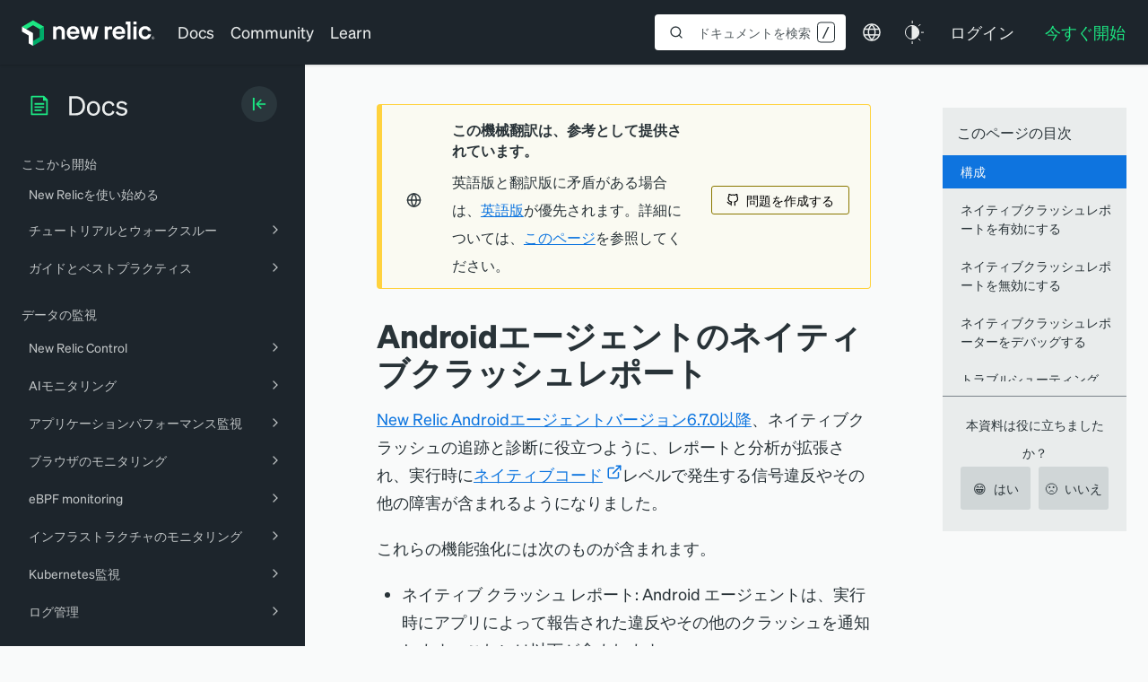

--- FILE ---
content_type: text/html; charset=utf-8
request_url: https://www.google.com/recaptcha/api2/anchor?ar=1&k=6LeGFt8UAAAAANfnpE8si2Z6NnAqYKnPAYgMpStu&co=aHR0cHM6Ly9kb2NzLm5ld3JlbGljLmNvbTo0NDM.&hl=en&v=TkacYOdEJbdB_JjX802TMer9&size=invisible&anchor-ms=20000&execute-ms=15000&cb=ncxed8t09w50
body_size: 45439
content:
<!DOCTYPE HTML><html dir="ltr" lang="en"><head><meta http-equiv="Content-Type" content="text/html; charset=UTF-8">
<meta http-equiv="X-UA-Compatible" content="IE=edge">
<title>reCAPTCHA</title>
<style type="text/css">
/* cyrillic-ext */
@font-face {
  font-family: 'Roboto';
  font-style: normal;
  font-weight: 400;
  src: url(//fonts.gstatic.com/s/roboto/v18/KFOmCnqEu92Fr1Mu72xKKTU1Kvnz.woff2) format('woff2');
  unicode-range: U+0460-052F, U+1C80-1C8A, U+20B4, U+2DE0-2DFF, U+A640-A69F, U+FE2E-FE2F;
}
/* cyrillic */
@font-face {
  font-family: 'Roboto';
  font-style: normal;
  font-weight: 400;
  src: url(//fonts.gstatic.com/s/roboto/v18/KFOmCnqEu92Fr1Mu5mxKKTU1Kvnz.woff2) format('woff2');
  unicode-range: U+0301, U+0400-045F, U+0490-0491, U+04B0-04B1, U+2116;
}
/* greek-ext */
@font-face {
  font-family: 'Roboto';
  font-style: normal;
  font-weight: 400;
  src: url(//fonts.gstatic.com/s/roboto/v18/KFOmCnqEu92Fr1Mu7mxKKTU1Kvnz.woff2) format('woff2');
  unicode-range: U+1F00-1FFF;
}
/* greek */
@font-face {
  font-family: 'Roboto';
  font-style: normal;
  font-weight: 400;
  src: url(//fonts.gstatic.com/s/roboto/v18/KFOmCnqEu92Fr1Mu4WxKKTU1Kvnz.woff2) format('woff2');
  unicode-range: U+0370-0377, U+037A-037F, U+0384-038A, U+038C, U+038E-03A1, U+03A3-03FF;
}
/* vietnamese */
@font-face {
  font-family: 'Roboto';
  font-style: normal;
  font-weight: 400;
  src: url(//fonts.gstatic.com/s/roboto/v18/KFOmCnqEu92Fr1Mu7WxKKTU1Kvnz.woff2) format('woff2');
  unicode-range: U+0102-0103, U+0110-0111, U+0128-0129, U+0168-0169, U+01A0-01A1, U+01AF-01B0, U+0300-0301, U+0303-0304, U+0308-0309, U+0323, U+0329, U+1EA0-1EF9, U+20AB;
}
/* latin-ext */
@font-face {
  font-family: 'Roboto';
  font-style: normal;
  font-weight: 400;
  src: url(//fonts.gstatic.com/s/roboto/v18/KFOmCnqEu92Fr1Mu7GxKKTU1Kvnz.woff2) format('woff2');
  unicode-range: U+0100-02BA, U+02BD-02C5, U+02C7-02CC, U+02CE-02D7, U+02DD-02FF, U+0304, U+0308, U+0329, U+1D00-1DBF, U+1E00-1E9F, U+1EF2-1EFF, U+2020, U+20A0-20AB, U+20AD-20C0, U+2113, U+2C60-2C7F, U+A720-A7FF;
}
/* latin */
@font-face {
  font-family: 'Roboto';
  font-style: normal;
  font-weight: 400;
  src: url(//fonts.gstatic.com/s/roboto/v18/KFOmCnqEu92Fr1Mu4mxKKTU1Kg.woff2) format('woff2');
  unicode-range: U+0000-00FF, U+0131, U+0152-0153, U+02BB-02BC, U+02C6, U+02DA, U+02DC, U+0304, U+0308, U+0329, U+2000-206F, U+20AC, U+2122, U+2191, U+2193, U+2212, U+2215, U+FEFF, U+FFFD;
}
/* cyrillic-ext */
@font-face {
  font-family: 'Roboto';
  font-style: normal;
  font-weight: 500;
  src: url(//fonts.gstatic.com/s/roboto/v18/KFOlCnqEu92Fr1MmEU9fCRc4AMP6lbBP.woff2) format('woff2');
  unicode-range: U+0460-052F, U+1C80-1C8A, U+20B4, U+2DE0-2DFF, U+A640-A69F, U+FE2E-FE2F;
}
/* cyrillic */
@font-face {
  font-family: 'Roboto';
  font-style: normal;
  font-weight: 500;
  src: url(//fonts.gstatic.com/s/roboto/v18/KFOlCnqEu92Fr1MmEU9fABc4AMP6lbBP.woff2) format('woff2');
  unicode-range: U+0301, U+0400-045F, U+0490-0491, U+04B0-04B1, U+2116;
}
/* greek-ext */
@font-face {
  font-family: 'Roboto';
  font-style: normal;
  font-weight: 500;
  src: url(//fonts.gstatic.com/s/roboto/v18/KFOlCnqEu92Fr1MmEU9fCBc4AMP6lbBP.woff2) format('woff2');
  unicode-range: U+1F00-1FFF;
}
/* greek */
@font-face {
  font-family: 'Roboto';
  font-style: normal;
  font-weight: 500;
  src: url(//fonts.gstatic.com/s/roboto/v18/KFOlCnqEu92Fr1MmEU9fBxc4AMP6lbBP.woff2) format('woff2');
  unicode-range: U+0370-0377, U+037A-037F, U+0384-038A, U+038C, U+038E-03A1, U+03A3-03FF;
}
/* vietnamese */
@font-face {
  font-family: 'Roboto';
  font-style: normal;
  font-weight: 500;
  src: url(//fonts.gstatic.com/s/roboto/v18/KFOlCnqEu92Fr1MmEU9fCxc4AMP6lbBP.woff2) format('woff2');
  unicode-range: U+0102-0103, U+0110-0111, U+0128-0129, U+0168-0169, U+01A0-01A1, U+01AF-01B0, U+0300-0301, U+0303-0304, U+0308-0309, U+0323, U+0329, U+1EA0-1EF9, U+20AB;
}
/* latin-ext */
@font-face {
  font-family: 'Roboto';
  font-style: normal;
  font-weight: 500;
  src: url(//fonts.gstatic.com/s/roboto/v18/KFOlCnqEu92Fr1MmEU9fChc4AMP6lbBP.woff2) format('woff2');
  unicode-range: U+0100-02BA, U+02BD-02C5, U+02C7-02CC, U+02CE-02D7, U+02DD-02FF, U+0304, U+0308, U+0329, U+1D00-1DBF, U+1E00-1E9F, U+1EF2-1EFF, U+2020, U+20A0-20AB, U+20AD-20C0, U+2113, U+2C60-2C7F, U+A720-A7FF;
}
/* latin */
@font-face {
  font-family: 'Roboto';
  font-style: normal;
  font-weight: 500;
  src: url(//fonts.gstatic.com/s/roboto/v18/KFOlCnqEu92Fr1MmEU9fBBc4AMP6lQ.woff2) format('woff2');
  unicode-range: U+0000-00FF, U+0131, U+0152-0153, U+02BB-02BC, U+02C6, U+02DA, U+02DC, U+0304, U+0308, U+0329, U+2000-206F, U+20AC, U+2122, U+2191, U+2193, U+2212, U+2215, U+FEFF, U+FFFD;
}
/* cyrillic-ext */
@font-face {
  font-family: 'Roboto';
  font-style: normal;
  font-weight: 900;
  src: url(//fonts.gstatic.com/s/roboto/v18/KFOlCnqEu92Fr1MmYUtfCRc4AMP6lbBP.woff2) format('woff2');
  unicode-range: U+0460-052F, U+1C80-1C8A, U+20B4, U+2DE0-2DFF, U+A640-A69F, U+FE2E-FE2F;
}
/* cyrillic */
@font-face {
  font-family: 'Roboto';
  font-style: normal;
  font-weight: 900;
  src: url(//fonts.gstatic.com/s/roboto/v18/KFOlCnqEu92Fr1MmYUtfABc4AMP6lbBP.woff2) format('woff2');
  unicode-range: U+0301, U+0400-045F, U+0490-0491, U+04B0-04B1, U+2116;
}
/* greek-ext */
@font-face {
  font-family: 'Roboto';
  font-style: normal;
  font-weight: 900;
  src: url(//fonts.gstatic.com/s/roboto/v18/KFOlCnqEu92Fr1MmYUtfCBc4AMP6lbBP.woff2) format('woff2');
  unicode-range: U+1F00-1FFF;
}
/* greek */
@font-face {
  font-family: 'Roboto';
  font-style: normal;
  font-weight: 900;
  src: url(//fonts.gstatic.com/s/roboto/v18/KFOlCnqEu92Fr1MmYUtfBxc4AMP6lbBP.woff2) format('woff2');
  unicode-range: U+0370-0377, U+037A-037F, U+0384-038A, U+038C, U+038E-03A1, U+03A3-03FF;
}
/* vietnamese */
@font-face {
  font-family: 'Roboto';
  font-style: normal;
  font-weight: 900;
  src: url(//fonts.gstatic.com/s/roboto/v18/KFOlCnqEu92Fr1MmYUtfCxc4AMP6lbBP.woff2) format('woff2');
  unicode-range: U+0102-0103, U+0110-0111, U+0128-0129, U+0168-0169, U+01A0-01A1, U+01AF-01B0, U+0300-0301, U+0303-0304, U+0308-0309, U+0323, U+0329, U+1EA0-1EF9, U+20AB;
}
/* latin-ext */
@font-face {
  font-family: 'Roboto';
  font-style: normal;
  font-weight: 900;
  src: url(//fonts.gstatic.com/s/roboto/v18/KFOlCnqEu92Fr1MmYUtfChc4AMP6lbBP.woff2) format('woff2');
  unicode-range: U+0100-02BA, U+02BD-02C5, U+02C7-02CC, U+02CE-02D7, U+02DD-02FF, U+0304, U+0308, U+0329, U+1D00-1DBF, U+1E00-1E9F, U+1EF2-1EFF, U+2020, U+20A0-20AB, U+20AD-20C0, U+2113, U+2C60-2C7F, U+A720-A7FF;
}
/* latin */
@font-face {
  font-family: 'Roboto';
  font-style: normal;
  font-weight: 900;
  src: url(//fonts.gstatic.com/s/roboto/v18/KFOlCnqEu92Fr1MmYUtfBBc4AMP6lQ.woff2) format('woff2');
  unicode-range: U+0000-00FF, U+0131, U+0152-0153, U+02BB-02BC, U+02C6, U+02DA, U+02DC, U+0304, U+0308, U+0329, U+2000-206F, U+20AC, U+2122, U+2191, U+2193, U+2212, U+2215, U+FEFF, U+FFFD;
}

</style>
<link rel="stylesheet" type="text/css" href="https://www.gstatic.com/recaptcha/releases/TkacYOdEJbdB_JjX802TMer9/styles__ltr.css">
<script nonce="WlRjoyp8ykDpv3A6ATnx0w" type="text/javascript">window['__recaptcha_api'] = 'https://www.google.com/recaptcha/api2/';</script>
<script type="text/javascript" src="https://www.gstatic.com/recaptcha/releases/TkacYOdEJbdB_JjX802TMer9/recaptcha__en.js" nonce="WlRjoyp8ykDpv3A6ATnx0w">
      
    </script></head>
<body><div id="rc-anchor-alert" class="rc-anchor-alert"></div>
<input type="hidden" id="recaptcha-token" value="[base64]">
<script type="text/javascript" nonce="WlRjoyp8ykDpv3A6ATnx0w">
      recaptcha.anchor.Main.init("[\x22ainput\x22,[\x22bgdata\x22,\x22\x22,\[base64]/MjU1OmY/[base64]/[base64]/[base64]/[base64]/bmV3IGdbUF0oelswXSk6ST09Mj9uZXcgZ1tQXSh6WzBdLHpbMV0pOkk9PTM/bmV3IGdbUF0oelswXSx6WzFdLHpbMl0pOkk9PTQ/[base64]/[base64]/[base64]/[base64]/[base64]/[base64]/[base64]\\u003d\x22,\[base64]\x22,\x22wpcnwoHDtMOCwpzDnMK3a8K/[base64]/woMdMmUOf8K8LBtILcKjwrnCj8K5SMOQf8Oqw5rCncKrOMOLJ8KKw5Mbwrk+wp7CiMKRw6Qhwp5Bw7TDhcKTDcKRWcKRaTbDlMKdw6IVFFXCncOeAH3DkALDtWLCgFgRfwrCqRTDjVFDOkZVc8OcZMOPw6ZoN0/CnxtMNMKsbjZkwrUHw6bDh8K2MsKwwo/ChsKfw7NAw6ZaNcKXOX/DvcOmX8Onw5TDsRfClcO1woI8GsO/LA7CksOhKHZgHcOSw7TCmQzDiMOaBE4RwpnDumbCiMOswrzDq8OGbxbDh8Kcwr7CvHvCnnYcw6rDkcKDwroyw60uwqzCrsKawrjDrVfDpsKDwpnDn0FRwqhpw4Erw5nDusKNQMKBw58NGMOMX8K/aA/CjMKewpATw7fCshfCmDoDcgzCniExwoLDgDcBdyfClRTCp8ODYcKRwo8aWjbDh8KnE0I5w6DChsOew4TCtMKFbsOwwpFNHFvCucOgVGMyw5HCvl7ChcKGw6LDvWzDsEXCg8KhRk1yO8Kww7weBnfDo8K6wr4YIGDCvsK4UsKQDiMYDsK/[base64]/Ct8OcNMOew6Rzw5ENw74SbExSXBvDsAtsYsKkwo5odjzDsMOtYk9gw4lhQcODOMO0ZyUew7MxE8Ocw5bClsKUTQ/[base64]/DvMOCwqtzDMOZAcO0L8OQZ8KjwoUyw44tAcO1w64bwo/DlXwMLsOPXMO4F8KaHAPCoMKCJwHCu8KPwqrCsVTCnkkwU8Ofwr7ChSwnSBx/wpXCj8OMwo4Fw4sCwr3CuhQow5/Dr8O2wrYCOWfDlsKgAWIqOFbDnsKyw7Q6w6xxOsKkdkbCqWQAYcKdw6HDn21zFlIJw5fCvztUwqAAwqLCmUTDtFV/CcKQcVzCoMKrwo42VhfDjg/CmRhywpPDlsK4VcKUw6VXw6rCuMKYL25xF8Oow5DCmMKMQ8OwWR7DuUUHX8KCwpDCsmJqw74AwpIsfBTDrsO2VDfDkgBCS8O4w6o7QnbCmGzDgMKcw7fDqBzCksKtw6B1w7PDsD5ZMEQJF39Gw6YXw7fCrw/CkyrDmWpcw7N9MGYnEyDDt8OMa8Osw74AJD1XPwvDl8KqQmlfbHd9fMOdXsKiPCxWRj/CmcOrF8KVBHdNVFt9dhQ2wovDiT8iBcKawq/CrzXCmBRdw4UswqM4N2Uswr/CinbCglDDsMKjw7Rtw4Agc8Ovw4EdwonDrsKGEm/[base64]/FsKCKBXCrVBULEjCscKHDxzDkMK/w6DDhm9fwrjCp8OSwrgcw43Co8OXw4DDq8KiNcKsWUliU8KowoYzRG7ClMO9wo3CrGXDusKJw5XDtcKnFX1OXE3CvRDCtMOeBADDq2PDgibDusKSwqlmwqMvw6HCvMKUw4XDnMK7LT/DrcKOw61KMlg3woMgNcO6MsOVEMKqwpBcwpvDisOEw6B9fsK9woHDlQ4gwrPDr8OqR8KSwoQddMKES8ODXMOyY8OMwp3DvljDi8O6a8KaWh/DqCDDmFMtwoh4w4HCryjCp37Ck8KoXcOsaTDDpsOgBMK5UcOSFyPCoMOow7zDmmdMU8KgJsO/[base64]/DtcOrIcKZwrRVU8KFw5Z3w6LClyQTZsKaeQxYE8OzwpI4w5jCgCPCiF0MK1LDvcKWwrEkwr/CqHTCi8KSwrpyw7x0OCnCsABQwo/CssKpLcKqwqZNw6JJZsOXIHA3w6DCuF3Dn8KGw7V2XxkIJWfCulTDqSQ/wrbCmUHCusOKQnzDlsK7eV/CpcKnJHFPw4/DmMObwojDi8O7CH8uZsKnwpt0GldUwrkCOMK7acK8w7xCe8KpCzInQsOcZMKXw5/CtcOSw4MpSMKbJgzCq8O8JADDs8KPwqTCtkfCvcOFL1p/PMOuw5DDhV48w6LClMOgeMOpwo1cO8KjYWjCocKwwpnCuD7CvyR1w4QrWF9Nw5HCqyRMw7xgw4HCicKKw6/CrsOcEksUwpQrwpx8H8K9RGXChS/Coh1dw63CnsKvGcOsQFZNwrFpwqTCozM9MABGCRtIwpbCp8KFJcOIwojCu8KCCCMMLXVlSHvDnSPDoMOGa1HChcOmCsKCSsO6w6Eiw4AWwpDCjnxgZsOlwqUyfsOyw7XCscO5IMOnfgbCjsKvdBDCusO5R8Onw6LDgRvDjMOhw7TClV/DglfDv3XCtzQnwpEvw5k5RMO8wrksBQV/wr/Dqi/[base64]/Cj8O6wq/CrsOHwq9vOwzCgkQ9wqvClcOzwo0JwqIKwojCrXXDqBbDnsKhAcO8woUpQEVFW8OpOMKZfn80TltgJMOuFMK9D8O2w5dIUBxjwofCr8OASsOYAMOqwpPCsMKgw6TCq0nDiioaesOmfMKEMMOnE8OpLMKtw6QSwrN8wr7DmsOcRzUWfsKmw4zCvXDDun5OOcKsPAYDDW/DsGEBPXTDlSLDkcOJw5fCkXk8wqrCpE8nTExkfsKiwpsqw6F0w6R7ekHDswUpwrIdOkPCgkvDg1vDhMK8w4LCuwMzCcOOwqDCl8OcBwJMDlh/w5YlOMObw5/CpHMgwqBDbS8Sw7Vqw4jCohUiampew5pYL8OrW8Kjw5nDpsKHwqknw4HCpg3CpMKnwpEpeMKqwpl1w6EDN1JMw7c1YcK3RwTDnMOLFcO+fsKdCMOcOcOQSSbCrcO/D8OXw7cmYR4mworCu17DuzvDmsO4GjvDvkQhwrx+McK3wpMVw6hFZMO2PsOkFCcCGBAPw6AIw6zDrjLDuH4iw6PChMOrbRI5WMO2wovCjlp/w7EZeMO/w6bCmMKRwqzConrCiXFrKEkEe8K4AMKaRsO1ccKEwoFGw6Fbw54xbMKFw69KPMKVUGwPbsOBwoptw4bCtTEeTwdNw4xVwpvCgRh2wpnDm8O0SQUcLMKvE3nDtQrDtMKeC8OjckrCt1/CrsOIA8K1wrFywqzCmMKkElbCr8OIWGhvwoB0HSDCrErChwPDpGnDrHJNwrB7woxcw5A+wrEww6XCtsOvc8OlC8OVwqXDlsK6wpFPNcKXTA7CqcOfwojCicKww5gLP2/DnX3CjsK7JDsOw4HDh8OUMC/Cl3TDh21UwpvCm8K0Ow1sGxwAwp4+wrvCiCQyw6lQdcOMwooYwo8Qw4/ClRdCw7lDwrbDhEtrLcKtOMO/K2fDjlFvV8Oiwppiwp7Cn2powp5Lwp0HWMK3wpEQwojDoMK2wrA5R0LCglnCtcOTTErCtcOdF1PCkMOewoIoV1UJIC1kw7M1RcKEAUNDDFI+JsOfAcOsw6oTRXfDnXQ0w6QPwrdzw43ComHDpsOkdR8QVMKnGB9rZm3DgmkwI8KWw7IGW8KeVW3CmDcoDg/DtMOzw5XDnMK0w7HDlSzDtMK/Gl/CtcOcw6fDocK2woJCE3s+w65bA8KEwpcnw4NtLMK+DBrDu8Kzw77Ds8OUwpfDuD1+w5wIe8Omw63DjQDDh8OaGcO8w69Tw6MSwp5bwpB/[base64]/JSLCisO8wrkzwooQTCguRMKXwq7DsHHCncKfaMKpBcKQGcOcP1LCnMKxwqjCqCAAwrHDucKXwr3CujQGwp/DlsK4wpRQw6Rdw4/[base64]/DhsK3wqo0w719GB1ew4JMw5nCpsOkHSpGEmzDpVLCo8KWwrvDrwErw4Jew7vCszXDpsK8w7nCtVI3w59Sw7shS8O/wpvCqT7CrWRrWyBFwrPCgGfDhxXCvFBEwqfCuwDCi2kJw6Qvw5HDqULClsKEdcOQwq3DssOHw7EeOjhow79DLMKrwr7Dv0nDpMKow5cbw6bCpcKKwpbDujxIw5TClRFDP8KKPB5Cw6DDucOrw7PCiGpdI8K/PsKIw7ACScKHEil0wpstOsOkwp4MwoEEw7HClB0kw6PDhMO7w5bCm8ORdUcAV8KyJzHDvzDDnA9fw6fDocOtwojCuQ3CkcKVehvDjMKuw7/CrMONbxbDl0DCtUoXwo/[base64]/CuGTDpH3Cq8KhwoYbwonCm8OowrphZDFUNcO+TUIDwqfCgzRaVTFUQMOIecO+wpLDvTBswoDDvxVow4bChsOJwr13woHCmk3Cj1DCmMKof8KKBMO3w5oIwrpSwq/Cr8KkOHhOKh/CtcKBwoNaw7HCvV8Aw7t2bcKDwrbDq8KgJsKXwpDDs8Kgw5YOw75OH0pJwoM1eg3ChELDg8KgS1PDkxXDiDcEGMOvwozDn2IdwqXDicK5LXN7w7jDssOuWcKFaQ3Djh/CtSpRw5RVQD3DnMOwwo4sIQ3DlQDCo8OmKUfCsMOjCDotFsK1GENgwq/DrMKHHGlWw4loayQJw5cNBQrDmsKCwpAIf8Onw57CjsOWKATClcOuw4/DiBXDrsOTw5khw7c6Z2zCjsKbJcOEURrCjcKIDUTCsMOmwr5VDkUFw4R/SGtJc8K5wpFnwrvDrsObw4UlDibCnXldwoZsw7hVw4c9w4pKw7rCmMOmw44vI8KMFQPDs8K2wqMywoDDvHLDnsOMw7M5MHBIwpDDqMKfwoYWVhp6wqrDknnCnMKuRMK+w4XDsEZdw5g9wqM/w7nDqsOgw41cdWDDmTPDsyLCusKATcKvwo4Qw6XDlsOwAATCo03DnXHCtXLCsMO8VsOHdMOiRVXDvMKzw5PClMO0VcOuw5nDmsO9FcKxRMKkO8OmwphbRMOuO8O4w4jCv8KZwrQswolzwqQCw7M+w7zDhsKpw6zClMKYanItfi1rdUBWw5gBwqfDlsODw7TCom/[base64]/[base64]/CiDoMwrxKPMKowrLCucONw4U+w7ZPc8OKwqbDpsKEYsOUwqjDhlLDnyTCqsOCwrbDpxktMBNiwprDkSbDisKNDTzCpiVpw7nDhyrCiQM3w6JfwrDDjMOewqszwpXCql/CocKmwoksShI5wopzdMK3w5/DmmPDonPDigfClsOCw6hwwrjDtMK4wpfClTt1TMOjwqjDoMKKwpASCXzDjsO8w6JLW8O4wrrCjcOJw4LCsMO0w5rDqU/[base64]/wpDDt2paSsK+cMOXB8Kcw53DrFQLScOYEcKGQFbCtH/Ds0HDj1dzL37CqTNxw7fDlUfDrlAwQ8KNw6TDs8OZwrnCgCN6RsO+FzI9w4xjw6/DmS/Cs8Kzwos1w7LClMOjfMKhSsK6QMOqFcKywowbJMOIEEIvWcKbw6jCrsONwrzCosKYw5vCtcOeAWdfI1fDl8O6F3cXZxwgUzV3w77Cl8KhNCLCjsOHFEnClEZgwpACw5/CscK7w6V2KsO+wqElAxnCicO7w6JzAzvDqlRzw77Ck8OQw6XCnxjDkWfDo8KXwosGw4QgYAQdw5bCpAfCmMK2wrtvw7TCucOtY8OvwrZIwqpMwrvDqnrDgMOIM2LDl8OTw4nDt8OhXMKmw4drwrUYZFAWGy5TM0vDsHBywq0hwrLDj8K/w5jDkMOlN8O2wqMNbsK4BsK7w4DCu20bIRLCgnnDn3LDnMK/w4/DiMOTwplhw6gKWQDDvizCpE7CkD/DmsOtw7sqOcKYwo1iZ8KscsOPBMOAwpvClsOlw4ddwoppw4TDox0ww5cHwrzCkylyXsOPfMOTw5/Du8OKfj4TwrPDijptfldrYS/Dl8KXdcK4RAADXMOlcsKPwq/DhcO3w6PDsMKSXkTCq8OLe8Ovw4rDksOCZ0DDuGgxwovClMKVWnfChsOUwr7Ch2rDhsOlK8OTQ8KmR8Kiw63CucOhHMOmwoJww6ple8Kzw5R5wpZLPUpSwqtfw7rDl8ORwqxDwoPCssOEwpNRw4TDgmTDgsOXw47DlGcTQ8K/w7nDi3xVw4xhfsOkw7kCJcO0Diopw6sZYsO/[base64]/[base64]/w43CqcOhwp5RJCZlUF/DtRnDphbDtMOew5gBYMK+wobDrHNkYHPDvh3Cm8KTw4HDoG8Aw6/CksOyBsOyFl0OwrPChjopwoBsXcO4wqHClG/Cu8K+w4ZaOcO+w5PDhSbDlzHCm8KtMTc6w4IbbDRdAsKhw6gZKyDCgcOHwrk4w4jDksKdNBQIwoBgwoTDoMKdfxMeVMKMOkNOwrkIwr3Dq3N4FcKWw7tLBmNVW3xSFxhPw7sjOsO8MsO1Q3LCl8OXcC/Dil3CrcKSRMOeMk4EaMO+wq5VYMONKy7DpsOHMMKhw71Ww7kdXGPDvMO+cMK/[base64]/w7bDlTtdLsKZE0QHQ8OtwqhcZTbDksKuwqJeZTBKw6tsQMOEw4xsX8OywoHDnHM3a3srw5YbwrFOES0XdcOfOsK+ewnDosOgwoTDsBlrJ8OYZUQJw4rDtMOuaMO8YMKUw5srwrTCvx4ew7VjckrDunoBw4UxE0/Cm8OEQCxVXV7DtMOATBnCgibDuh16WxRhwqDDvUPDiG9Uwo3ChhEwwrAdwrw0WcOxw5x8LkfDgcKFwqdcWw4VFMOEw7DCsEMBNh3DthfCqcOowo1ew5LDgBnDoMOnWMODwqnCs8Orw518w4d4w5/[base64]/DpcOZBh3DhS0gwqoCw6TDjsOYecKic8KpwqVpwrYSDcKlwpzCi8KIcRPCtArDoz4owojCkWNcC8KcFX1uBRFXwr/Cv8O2eFBrSRfCj8KlwpNLw7XCocOhWcOxZsKpw6zCqixGE3fDgyMKwowaw7DDtcK5cxpxw6/[base64]/wrJMwr1uwqrDjAXDpcO+w7BPwpZow4U7wrBIEsKNBETDlMO0woPDqMOmBcOewqLCpStRV8OmUCzDgztjBMKPOsOCwqVDXloIwqwnw5TDjMO8Yl3DmsKkGsOEEcOYw5jCiw9hecKww6lkKkzDtz/CvijCrsKAwp1WWT3CmsOxw6/DqTYLIcOFw7/DksOGY1fCkcKXwrtlGW9ww4A6w6nCg8O6NcOQw7TCvcOxw51cw5gfwr4Qw6bDrMKFbMOuR3TClcKMRGoFHX/CuGJHSTvCoMKAcMKqwqkVw5Qow6J7w7zDtsK2w6RewqzCrsKsw4k7w6fCtMO8w5h8NsOrdsK/JsO/SVpyCzLCsMOBFcOhw4fDjMK5w4bClEERw5DCvlgfa0fCp0nCgAzCqcOYRkzCqMK+PzQyw7XCuMKXwp9xcsKKwqIuw5sbwrg2FQNJbMKuw6sJwoLChAHDosKXBS7Cox/DkMKRwrxMekRIaR3CocOdIsKlRcKeasOBw4YzwrjDrMOyAsOrwplgPMKMAVbDrgJHwr/[base64]/DgyjCgMOrw5cIwptDw5tZcFZ0AsKdDjPCqMK5RcOcC3pjaBvDkHVYwp7Dk3N/A8KHw7A9wqRBw6Ufwo9YVx54D8OZb8O4w4pYwoZlw7nDicKhTcKVwoVCdyYOQsOcwoZbK1E+MS1kwpnDm8OpTMK5J8KfOArCpRrDq8OeL8KCGENfw4nCq8KsZ8Kjw4c1aMKHfkzCtsOswoDCgzjCuGsHw6nCqcKNw6l/cgpbH8K7CyzCv0HCt2AZwqvDrcOnwojDvBrDiTFcJCtSR8KOwqwwMMODw699w4ZID8KtwrrDpMOIw4oSw6HCkRpPIgnChcODw4VTccKvw6bDh8OSw5PCizQNwqdOfwZ1b08Vw65UwpVUw55WNMKJAcO9w4TDhX5JO8Orw53DlsOlHn1Pw5/[base64]/w4HCjcKTwoRjHhPCnMKbw4jDo1hRJsORw6vClBZlwpAyKmkqwroEJ0XDtX4/w5o8NnRTw5rCm0YRwplZDsKxWEfCv1PCgsO7w4fDusK5Q8Ktwrk2wp/[base64]/wo/[base64]/DrgnDnQtJw6LCqV8VwoHCl8KsWcOsXcOzw4nCil97RC3Dp3p/wqlpZDDCvhETwqbCi8KhYkUowoNDwpR3wqQRw5FpBcO4YcOhwo5RwqIKREjDnkQuO8OGwq3Cvi9LwqEzwqXCjMOfA8K+McKuPEYuwrhrwpPCj8OGI8KAAk1WPMOSOgHDvWvDkUbDtMKiTMKFw4EzGMOWw5/CsWo1wpnCiMOkQsKOwpHDogvDpBp/[base64]/[base64]/CvA8aPznDlWwUwrQBGcOmWQrDmzvCocKjeiBqGErCm1sWw4AhJ1Yuw44GwrsSQxXCvsKgw6/DilMET8KYHMK0RsOwdUM/[base64]/[base64]/Clxd1wrc0w5HDvBPDj8Kxw47DgSABLcKyw5fDisKtC8KjwqQXw7fDrsOMw6/Dk8O2woLDmMO7HhEPRjomw5FhN8OlMcKJZgtBewljw5nDl8Oyw6V7wojDmhohwrgGwonCkCzCtA9Ow5/DnyTDncO9YAMCZh7ChMOuLcODwpNmb8KawpTDogfCqcO5WsOjOhTDpDIuwpjCkiDCihwObcKLwqzDtwzCncOyPsKPSXIAAcORw6Y0WTfCiT7Ds1FvI8OwIsOkworDhR/DtsOPHhDDpTHCsUg7esKkwqXCnxrCjBnCiVHDmmrDknnDqCdvBCPCjsKnH8KrwozCmcOjQXoTwrXDtMOgwqkocQkTLsKQwqBqMsOmw7psw6rCn8KoH3hZwrzCuz4Lw7XDmUdqw5c4wp5lQVjCh8Otw5TCjcKlXTXCpHHCs8KxAsO2wqZLR2nCi3/DhU4PHcOQw4VWbsKlGwbChFzDmhVhw4RKazHDscK1wpQWwp/DkF3DuExdFTteGsOtcyolw7RLKsOYw5RYwqsKdC88wp8Fw67DosKdNcO+w6vCv3fDsUU4dGbDrsKgDwhGw47Dr2fCjcKLwqlVby7DiMOeGU/[base64]/[base64]/Ch8Ouw5RNa01Kw68Zw4gdZcO3wooQN27DlzwYwqlHwpEQR0k2w6HDtcOsWEzCtibCv8K1esK/[base64]/[base64]/Cn2vCvMOAwq8UOsOZCsOsIcOnw4nClcKOMsOgXFXDqDI5wqNsw5LDn8KmZ8OMNMK+I8O6VSgfZg7Cs0TDm8KVHzhlw6kvwobDjWZVDiHCmDB3fsO5D8O6w7LDpcONw4zCkwvCklbDi1B0w6LCuyjCoMO6wqbDnQDDrsK0wplZw5xrw4gow5EZHQ3Csx/DmVkzw5zChDlEJMOKwrl6wr59DcKbw47CucOkBMKLwpjDlhLCijrCsjTDusKNJR0Kw712YVIRwr7DoFI8AhnCs8KEFcKvFUHDvcOGb8O/TcOpTQDCoWbCvsO7T20EWMOBVcOCwr/DnkvDnVFAw6jDjsKDIMOkw63CpATDnMO3w5PCs8OBCsO8w7bDjwoXwrdOLcKBw6HDv1VUcn3Cmw1tw7HCoMKoIcOjw7zDtsONM8K6w5ksd8O/f8OnJMOxODEbwrk7w6xCw5VLw4TDg3J2w6sSQ2jDnA4MwoPDg8KXBAMHRHFccQfDp8OfwpnDvTZTw4kwFhVvFEh/wrYDeFwrYV0gImrCpxBpw7bDrxHCh8K0w6rCqXppAn06w4rDoH7CvcOvw7hswqFLwr/Ds8OXwpstbV/Cu8KXwqENwqJFwpzCo8Kww6TDjEJzVRstw6pXRC0nWgLDtsKrwrp2SGFWVmEawo7Ct2bDqGTDkBDCpyLDo8KqHxkKw4vDoiZaw7/DicOBDTHDtsKTd8Kpw5NYRMKywrd6NR/Dpi7DnWHDqh1ywptEw5QBd8Kuw7wfwrhlCRZww6fChm7Dmh8bw6FlKgnDn8OMajw8w64cd8KPEcOCwqHCqcOOYmk/[base64]/DocOEwrAZMcKywrc8Pk5EwrAIw7oeFMKxaxbCnjIpUMOTWQYHe8O4wr1Mw5vDhMO5Ti/DhifDqRHCucOEGATCmcOVw5PDvn/DnMOqwp/DqEpNw7rChsKoFRw/wrQIw49cXx3DugF3YMO7w6VHwoHDsz1TwqFjIMOBbsKjwpXCj8K/wprDpG19wrAMwpbDisOJw4HDu17DocK7D8KJwr3CiRRgHRQiFgHCqcKRwqdkwp1RwqMkb8OfPsKSw5XDriXCllsqwqlTSHnCuMKWw7ZnTG4sfsKMwpYRYMKDaFZ/[base64]/Cq8OhVkfDihDDozE8fXfCh8KJw7UDwo1uwrFvw7NrbQHCryXDu8O2YsO+KMKYajgswrnCoXAIw5nDtnPCrsOFbMO5SQbCqMO1w63DkcOIw7oHw43CkMOiwqHCqVY+wpwrLyvDkcOKwpbCocOEXTEqAXsCwpcvQ8Knwq1CfMObw6/[base64]/w64cDMKmfcOcQxhWwphKwrjDhCnCmsK9woDDqcKZw7TCmC9bwojDqkYkwqjCssKxSsOawovDocKhcFTDtMOdTsKqd8Kuw5JiAsORaFvDj8KZBSTDscOtwqzDncO7KMKnw4/ClU3Cm8OadsKCwrUyCCzDm8OWFMOswqliwpRGw6g3MsKmUGx9wpVTwrYkFMKGwp3Ck3Q+IcOVXAgawp/DhcOlw4QUwrkCwr8DwqzDp8O8fMO+Q8Kgw7NMwovDkUjCp8OETUN/RMK8MMO6cQxSf0LDn8KYcsK/w4wXFcKmw7puwrtawo5VRcKyw7nCmMOZw7ZQJMKaXMKvM1DDhMO+wr7DssKpw6LCklR7LsKFwpDCjiw5w7zDqcOvDcOAw6jDh8KSSC0Uw6XCoXlSw7nCoMOpJ0cKU8KmaAfDm8ODwrHDvFBUPsKyA3rDt8KLcAYgT8O5emJsw6/CozgFw7NFEV7DjsKfwqnDu8KZw4bDusOSc8OVw7/CgMKTUcOiw6zDrsKDwrDDqFkRIsOjwo7Du8Ouw7YiDWYcb8OTwp7DixRrwrZCw7/DshRiwqLDnULCqcKkw7nDl8Kfwp/ClcKjWMOOI8KwTcODw6EMwphvw6kowq3Cl8ObwpU1VcKqT0fCoiTCnDfDn8Kxwr/CuV3CkMKhKDVdXA3DpTbDgMOcJMK6BV/CocKiCVAEQMOeWXPChsKRLsO1w4VBQWI9w5XDlsKswrjDnB4wwp3DscKaGMK8A8OGYD/DtENuQzjDonHCoA/[base64]/LMKKw5XCvMK0Xjple8OFw4pfw5zClAtDK8K3eW/Ch8OgC8KSZMOww7hkw6J1bMO5E8K5K8OLw6HDlMKNw6fCgsKuCW7CkcOiwrkxw5vDk3l9wr9uwp/CuxgdwpfCjTlbw53Ds8OOPDQuRcKkw5JSaHbDj3LChcKfw6E9wpDCo3HDh8K5w6UkJC0Iwp8Dw4bChcK8XcKkw5fDtcK8w7Mxw7XCgsOaw6s5KMK8wooMw4PCkSM0EAIAw57Dknkvw4bCjcK4DcOOwpFfEsOtecOgwp4twr/DosO+woLDiR/DrSfDgjbDkiPCsMOpbkrDn8Oqw5p1ZX/[base64]/wo/DicOYw4JZEmIRwq1oeMKzURDDg8KdwpY0w5HDl8OpPcKROsOaQ8OzKMKkw7rDg8ObwqHDvy3CpsOCfsO4wr0sIk7DugzCrcOmw6nCr8Klw4/[base64]/esOZMcO+w5B3w6BJVcOWBQo/[base64]/wolTcsKewoV0w4nDpMO2ZcO4w5zDlsKRNGfDvAvDs8Kuw6bCk8KlNl1mG8KLBMO5wpJ5wowcMx4jEiQvwpDCpwzDpsKCcy/ClGbCllBvFVHDm3MAO8OAOsKHL23CrEzDtMKNwo1AwpcJLAvCoMOtw6InICfCjgDDlF5mJsObw4DDgDJvwqTCmMOSFG03w5/CusKmEQ7CoWISwpxzdMKKLcODw43DggDDgMKtwqDChcKawrx2dsO4wpHCriQxw4fDl8KGdyjCgCYDHSbCoWfDucOYw655ISfDq2HDhcONwoY1wrrDnDjDozwBw5HChnDCnMOqNVk7XEXDjTnDhMOgwoTDsMOsYWvDtmzDpsK/W8ODw77CnBlpw4QQIcK4UgdracOWw5YuwrbDgFlGTMK1I0lmwp7DmMO/wp7Dn8O3w4TCuMKMw4t1C8Onw5Iuw6PCoMKvRVkLw5jCmcOBwq3DtcOhGMKRw4RPMXpuwptJwppYfWR2w5R5JMKjwo5ROjfCtFpeZnjCgMOYw6nDjsOqw5lgMkTCjD3CtTrDucOWLyrCvl7CuMKmw41LwqjDksKSU8KZwrFhDgh/w5TDqMKHf0VCIMObT8OwLU7Dk8OwwoVqNMOWHjMQw5rCk8O3Q8Ozw4HCgU7Cg0RyXXMOVmvDvsKHwqTCo0cbQsOhJsO8w6rDisOzDsO2w7oFAsOXwrsVw5NNwqvChMKZEsKlwqnCmcOsNsKew5PCmsOFw7/DihDDrDVPwqtpFsK4wpvCgsKpSsK+w6HDh8OGPAISw4rDnsOxB8KEUMKKwpINacOBOMOUw49cVcK+QXR9wpnCl8OIIB0vFMKhw5PCpw0LDm/CnMKOCsOdSkwMR3HDrsKqBx1eWR45GsKsdmXDrsOaSsKnKMOVwp3ClsOgcGHCtRFJwqzCk8ObwpfDkMOBXQnCqm3Ds8OKw4FDal/Dl8OVw47CqcKJXsK1w5o8J23ChHhTIR/[base64]/DksO8wr/DpsKYw4jCqsOqAhnCrMKmw7fDj1IRwpHCmnnDosOMesKWwr3Cl8O1XB3DqgfCicKTDcOywozCm2Q8w5rCs8O+w69TDsKLOW/CqsKlSX9kw5rCrDRta8Oow4ZhTsK0w4BWwrcLw6JMwr47VsKAw6fCjsK7w6XDmMK5AHzDqSLDsRbCnFFpwpDCoTUCV8KXw7xkOsO5QikhXxxcK8KhwqrDqsK/wqLDqsKgf8OzLkkjGsKXfiw7wq/DosODw6vCncOhw7Faw6seBsKCwpjDjFbClUU0wqEJw7RDwqXDpGcQJxdywr5hw77DtMKZa1EtV8O7w4JkBWBGw7Alw5sKAgk2wpzClELDqUYWSsKGcA/Cs8O1KXN/P1jDpcO+wqLCi04sdsO9w7DCrQ4NE1/CvFXDgFcIw4xZNMKhworDmcKvPHxVw4jCtHvChUZZw4wDwoPCvDsJTgdBwqfCoMKad8KZIjfDkE/DlMKCw4HDrXhFFMOhTS3CkR/Cr8ORw7tTfBHDqMK8SBkGJAHDtcOdw4ZLwpPDisO/w4TDrcOpw6fCjnzCnhc7ISRuw7TCv8KiECvDgcOOwodFwrnDm8KBwqDCicO3w6vDucK5w7bCo8KhEcKPZsOuwpDDnHJqw5vDhTAoeMKOECEZTsOjw41Vw4lSw4HCuMKUb1xTwpxoSsOQwrN6w5jDtGrCj17CtmN6wqHCpk1Rw6lUM0XCmUDDvMOzE8OubRULWMK/ZMKsM2zDjjPChcKPZD7DvcODwrvCvy4YfcOjasOpw7cMesOUw5HCpRAzw7DCg8OAIWHDghLCvcOQw6rDkxnDqHsJf8KvHHnDpW/Cr8OKw7M+RsKbRRcWaMKjw4vCuw3DucKAIMO2w6vCt8Kjw5shehfClkzDowYcw65XwpLCkMKlwqfCncK+w5fCoixhXsK4W3stSGrDvHsAwrXDs07ComLCpsO8w65Kw6IIPsK6UsOFBsKIw7Z4Tj7DrcKqwo9/[base64]/w5/CjMOUPFnCrjl9SHfCsFPCn0UBwplYw4HDnsKTw5DDgEjCnsKiwq/CqcOsw7N6NcOgLcOpEDFSGGMibcOiw4ViwrB0woVIw4g/[base64]/wpcTwrPCi8KOLyzCui3Co1vCuGVcw7bDtmYaSEIpBsOEacKowobDs8KFBMKcwpoYLcOXwrDDnsKRw7rDh8K9wpjCnjDCvgvDp3d9Y3fCmw/CsjbCjsODPsKwWUQNEVHCo8KLA2PDhMK9wqDDisOYXjolwpvClgbDqcO8wq1Fw54QIMKpFsKCfsKMGyHDpGnCnMKwZ3NDw7AqwoArwrDCuXA5YhQ3HcO2wrIcaC/CksOCVcK5GcKxw5tCw63DqQjCh0bCkxjDnsKQA8OYBnBHEzNcWcOBGMOkBsO+OXAZw77CqXTDv8OdX8KKwo/[base64]/[base64]/UHHChx7Cg8KgM8KPdSbCkEJTVMKlwr51wqxfwqjCvMKtwrHCu8KaD8O0OQrDtcOqwpbCowlNwoVrUcKtw5gMRcOBHA3DvHrCuXVaVsOnKnrDgsK/w6nDvQvDt3nCh8KVXTJlwrbCpnvCnGPCjSZQCsKEWcKwAUHDuMK+woDDj8KIWBbCvkU1B8OLOsKPwqRMw7TDjcO+GsOgw6HCqT7DoVzClDRSW8KoT3AKw5XCvl9tEMOFw6XDljjCqwoqwoFMw7kFE0fCiWTDh0fCvQ/DiXzCkg/DscKtw5ELw6RywoXCqXNVw757wqPCiCLCvcK7w4DDicOKb8O8wrtrUh9zw6rCj8Ozw7cMw7/CvsK5DizDnS7DrGnCh8O1S8OIw7t0w5B8wp5ywocvwoEXwrzDm8KDb8OmwrHDrsKmV8KYYsKJFsOFLsOXw4DDkHI+wqQWwpcjwo3DpmnDpGXCtTLDhU3CnCLCrAwqRRgRw4vCqz/DpMKNPmkFEwPDrMKuUSPDsWXDiRDCvcOJw6fDtMKWcUTDixUBwr49w79XwoFjwrpRHsKkJHxbAX/[base64]/CkSHCmsKLfA5tS8KVCFvCgcOPw5jDqDrCocKWRS1/w5BXwoVzYizCggXCgsOPw7IPw7nClhvDpFwkwo3DtwIeJGYRw5kcwpzDrMK2w5kww78fUsOoVEcEAVZQTl3Cr8Khw5wzwq8jw5LDusORNMKmW8OKAyHCi03DrsKhQ1w5D0xyw6B8N0vDuMKqX8KcwoPDpl7Ck8KqwpXDrcOdwo/Dkw7Ct8KvXHTDoMKZwoLDjMKEw7rDu8OXIgzCnF7CjsOVwo/[base64]/w5PCoxA0w7hZw7nDswZMwo/Cs2QuwqPDrGJzVcO6wp5Bw5LDin7CjVgvwprCjMOcw7HCm8Oew4dbAVBOX0LCiTtZSMKjYFjDhMK7QwJrQ8Ovw78dEnw/[base64]/CpS/DrsK8w4jCjkjCvVfDiAhIOgEeOFEIb8Otw6R0wrAFcWMtwqfChgVrw5vCv05Rw58pBkDCqnIrw4zDlMK8w70TTHHCnD7CsMOeFcKSw7PDmUZuY8KdwoPDocO2Ji58w47Ds8OyHMKWwovDsRfCk2A+DcKOwoPDvsOXL8Kww45dw7UoKUTDtcO3ZEA/PyTCoALDiMKkw5fCgcOrw7/[base64]/CkcKOJMKdw6xKwrAzw4teYcOZBMO/w6fDssKtSR13w7DCn8KPw6QqKMOUw5vCkF7Co8OEw49Pw6nDqsKpw7DCmcO9w5TCg8Ksw6MTwo/DqMOPbTs0YcKew6TDusOkwodWCDscw7hwXm3CrzbDq8OWw5jDssKmXsKlQC/DnXQLwrohw7IOwonCq2fDm8OnfG3Cu1LDn8KtwpTCvhnDjl3ChcO2wq8bBw/CqU8XwrZew5Jfw5tddsOqDhgJw6TCg8KKwr7CuA7ClBrCnDzCiTHCsyEiX8O2WQQRP8KFw73DiSVqwrDDuSrCusOUGMK/EAbDssKuw5vDpC7DiSB9wo7CiTlSEEkQw7xOVsOeRcKiw6TCg03Dh0TCssKUcMKaDR9MYAUSw63DicKKw7DCr2kRXwbDu0U8EMOtaAd5UQPDjU7Dqz0OwqI6woRyYMK/wro2wpcSwoM9cMO9ezIRNgjDoknCkhAjBhY4RxTCv8K6w5EWw4XDisOOw413wqfCssKOHwJ4woLCtTTCtDZKbsOPcMKjwp/[base64]/CjyTCrHPCiSTCssOxdyHDvMOHF8KSw68/dsK1IRbCsMOUNyQZd8KjIDZXw4R3BcKRfzTCi8O/wqvCnDh4W8KVeCg8wqcOw5DCisOBOcKhbsOSw4B8wrHDisKWw7nDtiJGK8OWw7lcwpXCtQIxwpzChWHCvMOawppnwqLDmzbCqwg7w5Zsa8Kqw7DCjWjCjMKlwqvCqsOSw7UKOMOHwociSMKNUMKrUMK7wq3DqHBrw6xWRlIlFUQcTy/DhcKCLwHDnMOrZMOtw4zCjhzDmsKzcxE9DMK4cjxHXcOFby3DullaAMKdw7bDqMOodg7Ct23DrsKCw53Dn8OtO8Oxw5HCtDDDocK+w5lVw4IPKVTCnTcDwr0mwqVIcB0tw6XCjsO2JMOABQnChgtpw5jDtcO/w7zCv3New6zCjsOfW8KRfA9kagXDqVgNbcKdwoLDvlM5F0d+QgjClEnDrx0PwrY/OnnCpXzDg21AHMOMw5/CnmPDuMOYT2hqw6ZnOUsfw6DCkcOCw7A8wpElwqJBwrzDkUUJanLChko9QcONBMK3wrvDmWDCrjDCtnk6VMKpw75xBAbDicOqwoDCijvCt8Ohw4nDixpKACLDgULDncKyw6JRw4/Cs1JkwrPDpWh9w4XDnVJuM8KCQ8KAIMKaw40Lw7bDusOaC3vDjxHDqjHCiknDtEzDnEXCpAjCsMO2BMKXZcKpOMKDB0HChU4cwpPCj2QxIEgeKiDDtGLCrCzCl8K6YntBw6JZwqVbw4PDgsObYUEUwq/CiMK5wqPDgsKowrPDncKmTl7CmCc1A8KKwpnDiksUw7RxdGvCtAFgw7vCt8KiNBTCtcKOZMOdw5HDmhQUK8OnwrzCqWZbN8OJw5EDw4lLw7fDlyHDgQYEJcO0w7Qmw4sYw6Y1Y8O0DjnDmMK1w4I0Q8KvYsKgfQ\\u003d\\u003d\x22],null,[\x22conf\x22,null,\x226LeGFt8UAAAAANfnpE8si2Z6NnAqYKnPAYgMpStu\x22,0,null,null,null,0,[21,125,63,73,95,87,41,43,42,83,102,105,109,121],[7668936,937],0,null,null,null,null,0,null,0,null,700,1,null,0,\[base64]/tzcYADoGZWF6dTZkEg4Iiv2INxgAOgVNZklJNBoZCAMSFR0U8JfjNw7/vqUGGcSdCRmc4owCGQ\\u003d\\u003d\x22,0,0,null,null,1,null,0,1],\x22https://docs.newrelic.com:443\x22,null,[3,1,1],null,null,null,1,3600,[\x22https://www.google.com/intl/en/policies/privacy/\x22,\x22https://www.google.com/intl/en/policies/terms/\x22],\x22gH5XBkcIaFIh+4K4+yATjWi/86kibaVmWttiY8JoZsc\\u003d\x22,1,0,null,1,1764178385343,0,0,[164,172],null,[76,36,27,19],\x22RC-jJOiJ77U0eNHyA\x22,null,null,null,null,null,\x220dAFcWeA5u1OZ1a8n_I9S-ntCrZSMJxYQQIl1I81mByELJPWeUsIMOHPC5SnTrkVN73oYzLmgAeJI1zFqq0DCoHSjN7_AQ-7Eg7Q\x22,1764261185420]");
    </script></body></html>

--- FILE ---
content_type: text/html; charset=utf-8
request_url: https://www.google.com/recaptcha/api2/anchor?ar=1&k=6Lfn8wUiAAAAANBY-ZtKg4V9b4rdGZtJuAng62jo&co=aHR0cHM6Ly9kb2NzLm5ld3JlbGljLmNvbTo0NDM.&hl=en&v=TkacYOdEJbdB_JjX802TMer9&size=invisible&anchor-ms=20000&execute-ms=15000&cb=kw7txxr5wy4b
body_size: 45341
content:
<!DOCTYPE HTML><html dir="ltr" lang="en"><head><meta http-equiv="Content-Type" content="text/html; charset=UTF-8">
<meta http-equiv="X-UA-Compatible" content="IE=edge">
<title>reCAPTCHA</title>
<style type="text/css">
/* cyrillic-ext */
@font-face {
  font-family: 'Roboto';
  font-style: normal;
  font-weight: 400;
  src: url(//fonts.gstatic.com/s/roboto/v18/KFOmCnqEu92Fr1Mu72xKKTU1Kvnz.woff2) format('woff2');
  unicode-range: U+0460-052F, U+1C80-1C8A, U+20B4, U+2DE0-2DFF, U+A640-A69F, U+FE2E-FE2F;
}
/* cyrillic */
@font-face {
  font-family: 'Roboto';
  font-style: normal;
  font-weight: 400;
  src: url(//fonts.gstatic.com/s/roboto/v18/KFOmCnqEu92Fr1Mu5mxKKTU1Kvnz.woff2) format('woff2');
  unicode-range: U+0301, U+0400-045F, U+0490-0491, U+04B0-04B1, U+2116;
}
/* greek-ext */
@font-face {
  font-family: 'Roboto';
  font-style: normal;
  font-weight: 400;
  src: url(//fonts.gstatic.com/s/roboto/v18/KFOmCnqEu92Fr1Mu7mxKKTU1Kvnz.woff2) format('woff2');
  unicode-range: U+1F00-1FFF;
}
/* greek */
@font-face {
  font-family: 'Roboto';
  font-style: normal;
  font-weight: 400;
  src: url(//fonts.gstatic.com/s/roboto/v18/KFOmCnqEu92Fr1Mu4WxKKTU1Kvnz.woff2) format('woff2');
  unicode-range: U+0370-0377, U+037A-037F, U+0384-038A, U+038C, U+038E-03A1, U+03A3-03FF;
}
/* vietnamese */
@font-face {
  font-family: 'Roboto';
  font-style: normal;
  font-weight: 400;
  src: url(//fonts.gstatic.com/s/roboto/v18/KFOmCnqEu92Fr1Mu7WxKKTU1Kvnz.woff2) format('woff2');
  unicode-range: U+0102-0103, U+0110-0111, U+0128-0129, U+0168-0169, U+01A0-01A1, U+01AF-01B0, U+0300-0301, U+0303-0304, U+0308-0309, U+0323, U+0329, U+1EA0-1EF9, U+20AB;
}
/* latin-ext */
@font-face {
  font-family: 'Roboto';
  font-style: normal;
  font-weight: 400;
  src: url(//fonts.gstatic.com/s/roboto/v18/KFOmCnqEu92Fr1Mu7GxKKTU1Kvnz.woff2) format('woff2');
  unicode-range: U+0100-02BA, U+02BD-02C5, U+02C7-02CC, U+02CE-02D7, U+02DD-02FF, U+0304, U+0308, U+0329, U+1D00-1DBF, U+1E00-1E9F, U+1EF2-1EFF, U+2020, U+20A0-20AB, U+20AD-20C0, U+2113, U+2C60-2C7F, U+A720-A7FF;
}
/* latin */
@font-face {
  font-family: 'Roboto';
  font-style: normal;
  font-weight: 400;
  src: url(//fonts.gstatic.com/s/roboto/v18/KFOmCnqEu92Fr1Mu4mxKKTU1Kg.woff2) format('woff2');
  unicode-range: U+0000-00FF, U+0131, U+0152-0153, U+02BB-02BC, U+02C6, U+02DA, U+02DC, U+0304, U+0308, U+0329, U+2000-206F, U+20AC, U+2122, U+2191, U+2193, U+2212, U+2215, U+FEFF, U+FFFD;
}
/* cyrillic-ext */
@font-face {
  font-family: 'Roboto';
  font-style: normal;
  font-weight: 500;
  src: url(//fonts.gstatic.com/s/roboto/v18/KFOlCnqEu92Fr1MmEU9fCRc4AMP6lbBP.woff2) format('woff2');
  unicode-range: U+0460-052F, U+1C80-1C8A, U+20B4, U+2DE0-2DFF, U+A640-A69F, U+FE2E-FE2F;
}
/* cyrillic */
@font-face {
  font-family: 'Roboto';
  font-style: normal;
  font-weight: 500;
  src: url(//fonts.gstatic.com/s/roboto/v18/KFOlCnqEu92Fr1MmEU9fABc4AMP6lbBP.woff2) format('woff2');
  unicode-range: U+0301, U+0400-045F, U+0490-0491, U+04B0-04B1, U+2116;
}
/* greek-ext */
@font-face {
  font-family: 'Roboto';
  font-style: normal;
  font-weight: 500;
  src: url(//fonts.gstatic.com/s/roboto/v18/KFOlCnqEu92Fr1MmEU9fCBc4AMP6lbBP.woff2) format('woff2');
  unicode-range: U+1F00-1FFF;
}
/* greek */
@font-face {
  font-family: 'Roboto';
  font-style: normal;
  font-weight: 500;
  src: url(//fonts.gstatic.com/s/roboto/v18/KFOlCnqEu92Fr1MmEU9fBxc4AMP6lbBP.woff2) format('woff2');
  unicode-range: U+0370-0377, U+037A-037F, U+0384-038A, U+038C, U+038E-03A1, U+03A3-03FF;
}
/* vietnamese */
@font-face {
  font-family: 'Roboto';
  font-style: normal;
  font-weight: 500;
  src: url(//fonts.gstatic.com/s/roboto/v18/KFOlCnqEu92Fr1MmEU9fCxc4AMP6lbBP.woff2) format('woff2');
  unicode-range: U+0102-0103, U+0110-0111, U+0128-0129, U+0168-0169, U+01A0-01A1, U+01AF-01B0, U+0300-0301, U+0303-0304, U+0308-0309, U+0323, U+0329, U+1EA0-1EF9, U+20AB;
}
/* latin-ext */
@font-face {
  font-family: 'Roboto';
  font-style: normal;
  font-weight: 500;
  src: url(//fonts.gstatic.com/s/roboto/v18/KFOlCnqEu92Fr1MmEU9fChc4AMP6lbBP.woff2) format('woff2');
  unicode-range: U+0100-02BA, U+02BD-02C5, U+02C7-02CC, U+02CE-02D7, U+02DD-02FF, U+0304, U+0308, U+0329, U+1D00-1DBF, U+1E00-1E9F, U+1EF2-1EFF, U+2020, U+20A0-20AB, U+20AD-20C0, U+2113, U+2C60-2C7F, U+A720-A7FF;
}
/* latin */
@font-face {
  font-family: 'Roboto';
  font-style: normal;
  font-weight: 500;
  src: url(//fonts.gstatic.com/s/roboto/v18/KFOlCnqEu92Fr1MmEU9fBBc4AMP6lQ.woff2) format('woff2');
  unicode-range: U+0000-00FF, U+0131, U+0152-0153, U+02BB-02BC, U+02C6, U+02DA, U+02DC, U+0304, U+0308, U+0329, U+2000-206F, U+20AC, U+2122, U+2191, U+2193, U+2212, U+2215, U+FEFF, U+FFFD;
}
/* cyrillic-ext */
@font-face {
  font-family: 'Roboto';
  font-style: normal;
  font-weight: 900;
  src: url(//fonts.gstatic.com/s/roboto/v18/KFOlCnqEu92Fr1MmYUtfCRc4AMP6lbBP.woff2) format('woff2');
  unicode-range: U+0460-052F, U+1C80-1C8A, U+20B4, U+2DE0-2DFF, U+A640-A69F, U+FE2E-FE2F;
}
/* cyrillic */
@font-face {
  font-family: 'Roboto';
  font-style: normal;
  font-weight: 900;
  src: url(//fonts.gstatic.com/s/roboto/v18/KFOlCnqEu92Fr1MmYUtfABc4AMP6lbBP.woff2) format('woff2');
  unicode-range: U+0301, U+0400-045F, U+0490-0491, U+04B0-04B1, U+2116;
}
/* greek-ext */
@font-face {
  font-family: 'Roboto';
  font-style: normal;
  font-weight: 900;
  src: url(//fonts.gstatic.com/s/roboto/v18/KFOlCnqEu92Fr1MmYUtfCBc4AMP6lbBP.woff2) format('woff2');
  unicode-range: U+1F00-1FFF;
}
/* greek */
@font-face {
  font-family: 'Roboto';
  font-style: normal;
  font-weight: 900;
  src: url(//fonts.gstatic.com/s/roboto/v18/KFOlCnqEu92Fr1MmYUtfBxc4AMP6lbBP.woff2) format('woff2');
  unicode-range: U+0370-0377, U+037A-037F, U+0384-038A, U+038C, U+038E-03A1, U+03A3-03FF;
}
/* vietnamese */
@font-face {
  font-family: 'Roboto';
  font-style: normal;
  font-weight: 900;
  src: url(//fonts.gstatic.com/s/roboto/v18/KFOlCnqEu92Fr1MmYUtfCxc4AMP6lbBP.woff2) format('woff2');
  unicode-range: U+0102-0103, U+0110-0111, U+0128-0129, U+0168-0169, U+01A0-01A1, U+01AF-01B0, U+0300-0301, U+0303-0304, U+0308-0309, U+0323, U+0329, U+1EA0-1EF9, U+20AB;
}
/* latin-ext */
@font-face {
  font-family: 'Roboto';
  font-style: normal;
  font-weight: 900;
  src: url(//fonts.gstatic.com/s/roboto/v18/KFOlCnqEu92Fr1MmYUtfChc4AMP6lbBP.woff2) format('woff2');
  unicode-range: U+0100-02BA, U+02BD-02C5, U+02C7-02CC, U+02CE-02D7, U+02DD-02FF, U+0304, U+0308, U+0329, U+1D00-1DBF, U+1E00-1E9F, U+1EF2-1EFF, U+2020, U+20A0-20AB, U+20AD-20C0, U+2113, U+2C60-2C7F, U+A720-A7FF;
}
/* latin */
@font-face {
  font-family: 'Roboto';
  font-style: normal;
  font-weight: 900;
  src: url(//fonts.gstatic.com/s/roboto/v18/KFOlCnqEu92Fr1MmYUtfBBc4AMP6lQ.woff2) format('woff2');
  unicode-range: U+0000-00FF, U+0131, U+0152-0153, U+02BB-02BC, U+02C6, U+02DA, U+02DC, U+0304, U+0308, U+0329, U+2000-206F, U+20AC, U+2122, U+2191, U+2193, U+2212, U+2215, U+FEFF, U+FFFD;
}

</style>
<link rel="stylesheet" type="text/css" href="https://www.gstatic.com/recaptcha/releases/TkacYOdEJbdB_JjX802TMer9/styles__ltr.css">
<script nonce="-XqQzMaRzJDeSGdUezWNNA" type="text/javascript">window['__recaptcha_api'] = 'https://www.google.com/recaptcha/api2/';</script>
<script type="text/javascript" src="https://www.gstatic.com/recaptcha/releases/TkacYOdEJbdB_JjX802TMer9/recaptcha__en.js" nonce="-XqQzMaRzJDeSGdUezWNNA">
      
    </script></head>
<body><div id="rc-anchor-alert" class="rc-anchor-alert"></div>
<input type="hidden" id="recaptcha-token" value="[base64]">
<script type="text/javascript" nonce="-XqQzMaRzJDeSGdUezWNNA">
      recaptcha.anchor.Main.init("[\x22ainput\x22,[\x22bgdata\x22,\x22\x22,\[base64]/MjU1OmY/[base64]/[base64]/[base64]/[base64]/bmV3IGdbUF0oelswXSk6ST09Mj9uZXcgZ1tQXSh6WzBdLHpbMV0pOkk9PTM/bmV3IGdbUF0oelswXSx6WzFdLHpbMl0pOkk9PTQ/[base64]/[base64]/[base64]/[base64]/[base64]/[base64]/[base64]\\u003d\x22,\[base64]\\u003d\\u003d\x22,\x22wrTCszzDijhrCsKsw7DDjsK6wrJpGDjDvw/DtMKFwpRgwp4lw6VXwr8iwpsceBDCtQpbZjcCGsKKTEjDksO3KW3Cm3MbH2Ryw445wrDCoiE8wqIUEQXCnzVhw4jDkzVmw4jDl1HDjw88PsOnw6vDlmU/wpnDpG9Nw6tFJcKTbcKkc8KUCMKQM8KfFmVsw7NXw6bDkwkWBiAQwonCtsKpOAxNwq3Dq1A5wqk5w6XCgDPCsxnCgBjDicOXWsK7w7NVwrYMw7gTC8OqwqXCnFMcYsO6cHrDg3LDjMOify/DrCdPRmpzTcKFBAsLwoYAwqDDpnxNw7vDscK5w5bCmicHIsK4wpzDt8OpwqlXwqsvEG49Rz7CpDrDkzHDq3TCosKEEcKYwoHDrSLCmGodw50LOcKuOXfCnsKcw7LCnsKPMMKTViRuwrlewqg6w61Nwo8fQcK/GR03PzBlaMOdL0bCgsKrw6pdwrfDhTR6w4gNwqcTwpNtRnJPH2spIcOMbBPCsH/Dj8OeVVNLwrPDmcOYw7UFwrjDqk8bQTI3w7/Cn8KpBMOkPsKAw6h5Q3XCpA3ClmJ3wqx6FcKYw47DvsK6K8KnSkXDicOOScOANMKBFUfCi8Ovw6jCmTzDqQVrwogoasKXwoAAw6HCq8OpCRDCssOawoEBByZEw6Exdg1Aw6Z1dcOXwpvDi8Osa2ofCg7Do8Kqw5nDhFTCmcOeWsKiOH/DvMKeI1DCuAJMJSVkb8KTwr/[base64]/DksKuVmd/w5LCksKLwrTDp8OeGFnDonALw4bDjhcKXcOjHW4jckvDvQzClBVWw74qN1dtwqp9QMOfSDVow6LDoyTDs8Khw51mwoHDlMOAwrLCkxEFO8K0wozCsMKqQcKGaAjCqxbDt2LDt8OeasKkw60NwqvDojsEwqllwobCuXgVw6PDl1vDvsOtwp3DsMK/DcKxRG54w5PDvzQEKsKMwpkswqBAw4xuGw0hYsKfw6ZZBBd8w5p1w6TDmn4VRsO2dTAKJHzCtmfDvDNTwoNhw4bDi8OWP8KIfk1AesOsBsO8wrYkwpl/[base64]/V8OKe3pXwqjDpQbDmnI3V8OMw5ZmcsKrUXpewq8qZcOqZsK9UMOiCAgpwpoAwrbDncOAwpbDu8O9wqAbwo3DhMKpQ8OsecOSMVXClF/DolvCi04hwoLDp8OBw4wcwoXCncKoBcOiwotIw6LCvsKsw6nDrsOVw57DoFjClhPDmE9yHMKqOsOyTCd6wqd3wq5Awo/[base64]/ZMK1w7BpVcKrZUR2w7kAwr/DiMOXwodwwoptw65WXynCpcOQwpXDgMO/wqY6e8OCw5rDry8+wrfDg8K1wqfDsAhJO8KqwoxRUzNPVsKBw5nDicOVwqtEZXFww6EFwpbCrQnCr0Ijf8K8wrDCswzDiMOIf8OWTsKuwodqwog8BR04woPCs1XCgcKDKcOzw5pdw7t/KsOWwp1HwrvDlj1nIEUXH1sbw707bMOtw5Jjw7rCvcORwrEwwofDo3TCg8OdwozDsTHCixstw7t3NWvDgh9Jw5PDlBDCsUrCmcKcworCn8KPU8KCwpgaw4UBWUgoRG9UwpJPw6vDhwTDl8ODwrPDo8K9w5HDuMOGUGlfSDQSMBthG1/[base64]/[base64]/CjMKSN1HCv8Osw4cKw5Mnw4wvesOoTsKSw4Quw7TDkmjDqsKNw4jCkcKwG2sRw6I0AcOcWsKBT8OadcOlcXjClBwGwpHDmcOJwqvClHBNYcKCeXofc8ONw5tdwpJONETCiTtdw6pVw4rClMKPwqtSDMOTw73CrMO/Nz/Cn8KKw6gpw6hsw681OMO1w5Nuw55/FVzDmBHCtcK1w4oiw4IIw4DCj8K5FsKaXx3Cp8KGG8O3JVXClcKmBiPDtlJWRhzDvxrCv1YdZMO2FsK+wrjDv8K7Y8Orwpk1w6gjU24Nwq4aw57CvcOtf8KEw5YjwqMyP8KWwrzCj8O3wpEuAsKNw6pUwrjCkWnCmMO/[base64]/woPCs8O/w55Qw7kYw5jCt8O6UXxHd8OKE8Kzw5PCvMOResKcw5QrCsKSwobDsxJYdcKYX8OpAcOYDcKhMizDgsOSY2h1OAIWwpBGAi9CKMKLwr9fUyB7w6saw4/CjhvDi29Uwopka2jCtsK9wrcRLcO1wpYNwq/Dr1DCpQN+OgTCpcK6CcKgRWrDqQLDqz0owq7CgkR0dMKZwpliD2jDmMO0wo7CicOAw7XDtMOZVMOaCcKPUcOhcsOTwrVfMsK3ey4Awq7Dn3bDsMONRcOUw7A/eMO8YsO8w7NFw5YHwqfChcKzdHjDvjTCswQSwqbCsmvCrMOhR8OtwpkyPcKaKSs6w5ArXMOkLDkUbXxewq/[base64]/wowfw4nCiMOPwpoQOHbCgE5APHbDgHvDqsOXw43Dk8KSD8OfwqnDt3hvw4VRZ8KGw49WV1jCuMKTdMKPwpsDwpl2dXY3OcOLw5rDpsKJNcKhYMKOwp/[base64]/DgFMnwr4WwrlNw6l0w7PDp8OHw4PCgsKTTBfCgCACGURiB00hwrAcwqU3wosFw45+IijCgDLCp8Kwwr0Dw6tRw7PCvWFDw4PCjTrCmMKfw4TCjwnDglfCnsOQAmZsBcOyw7xqwpjCu8OCwpETw7xWw4MySsONwrjDtcOKNUbCisOPwpUWw4TDsR4lw6/Dt8KUIkIaUxjDsw1JZ8KGZSbDpMOTwrvCpD/DmMOQw6jCksOrwqxWfsKiUcK0OcOgwrXDvEpIwptbwovCsm0lIsOZWcKjLGvCpVsBZcK5wp7DvsKoIxMqfkjCjErDvWPCn0kqLsOcbcOTYkPDslHDjCfDvF/Dl8ObdcOAw7PCpsOzwrB9PTzDk8O+M8O2wo3DosKcOMKkU3JZeWvDgMO9DcKvAn0Ew4lVwq3DhTUIw4vDpMO0wpERw5syfiQqJiBvwodlwovDviYuQ8K8wqzCqCcJPlvDhgd5NcKmW8O5cQfDi8O4w5owBMKKBg1Fw655w7/DpsOPBxPCm1PDn8KnQGVKw5TCk8KGwpHCt8OGwrnCvVEDwrLCiTnDu8OQPSNGHixOw5LDisOPw4TCu8K0w7cZSR5zb00lwqfCtW7CtVzCjMOjwojDg8KrQCvDmm/[base64]/Dv8KFH8OMTUrDusO3eyTCpRjDqMOMw4gNI8Kmw5bDpErCkcKveyd+ScOJdcKnw7DDl8K1wrZLwpbDukQyw7rDgMK3w49FE8Owc8K9MlTCl8OEVsK7wr1bCmQnXcKtwoFFwrBSIcKbIMKKw4TCsS/DuMKBI8OkaljDj8O8V8KVa8OLw51tw4jCrMOxWQkDfMOFcUEYw45jwpRSVzMhbMO8S0FtWcKUZz/DuXPChsO3w7p1wq7CjcKEw5vDiMOieGoPwpFGa8KJCz7Dm8KcwoVxZll1wobCvTXDgygICsOxwrJUwoNSQMKlZ8OtwprDmVEGdyBYXG/DnHzCl3fChMKcw5/DsMKPPcKXOUpswqbDtzsOOsKyw63ChGZwKE/Cvl8vwqVwNsOoAhDCm8KrKMK7MWYnNDNFOsOuI3DCmMOIw598CGY2wo7CrBBFwqXCtsOqTycndDxXw4BgwrDDisOIw4XCjlHDhcKdFMK7wp7Cqz7CjmvDig8ed8OTXHHDgcKoN8KYw5RrwpXDmGTDjsK/[base64]/Dv8Oxwr1aRy7CqE8Ow5DCv03DuFLCicO8IMK1W8KhwrPCn8KKworClMKeOcKLwpfDsMK3w6ZJw6ZhRCkIa2MUdsOLUCfDisKtVsK+w5BcIQ5vwqt+CcOnP8K5fMOww70UwqJpFMOOwpRrIMKiw6Miw59HbMKFd8OiCsK/DUpyw6jCg1vDgMKWwpjDtMKDUcKyYWYOXEg2dFxOwq4RLXzDj8O3wpMKIQYdw5MtJ2TCqMOtw4TCmTHDhcO8OMOYJ8KBwq4AfsKXTAUaNQ4dc2zDvVXDncOzTMKvw4zDrMK/e1LDvcKmYy7CrcKUbyJ9IMKcfsKiwoHDgXTCncKrw6PDhcK9wrDDg2McGh85w5ILUDzCjsK+w7ZrwpQsw5IRw6jDpcKDd3x+w4ZTwqvCslzClMKAKcOlKcKnwrjDncKaMG5/w51MTE4mX8KCw73CtlXDkcKqwrw+CsKgCh4aw7vDu1/CuWvCqWTClcOGwplvC8OnwqbCqcKpF8KMwqllw6PCs2zDncOLdcKvw4lwwphBC0AQwoXCucObT1Yfwrdrw5TCv3lJw7I9HTwzw5MNw5XDlMO/[base64]/Ck3/Ctksbw5FfM8KlHMK/woLDjUBNcMO5w4bCjx9tw77CicOmwqFlw4rCk8KEVjnCicOoTHwswqjCnMKWw5cjwrt0w4jDsCxQwq/DsQRww43Ch8OrBsOCwoYnd8Okwq9jw78pw4LDrcOEw5NwDMOUw6HCgsKDwoJ1wqDCgcK5w5rDmVvCuREjNRLDokZoAm1sKcO/IsOJw6Yaw4BZw6bDr0gmw4FFw43DplfCrMOPwp3Du8K2UcOiw7pvw7c/LUN3P8Okw4QHw5LDksOYwq/ClFDDjMO/VBw7V8K9Bj9DfCwlVwPDlgcPwr/[base64]/Co8O+w5/[base64]/Cg8OGP8Kew7txPwbDhXtnEcKGJBnCqHN4woXCgHwaw5haPsKKQRjCqTvDosOeRnLCimopwppMDMKzIcKLXGwqTVTCs0/Cn8KMT2LDmUjDpGBCccKkw4s8w7zCkcKMbRpoHCgzRMOjw5zDmMOnwp7DjHpxw7tJQSrCjMOkI1XDq8OWw7Q7AMO/[base64]/[base64]/w5tQwrAmGMO5BGJ3w7/CssOSwp/CscOhwoTDnsOJBsKTe8KNwqTChMOCwqTDtcKMdcKHwqVIw5xjYsOSwq/Cq8Ohw7jDrMKdw7LDowdxwrzDrH9rJjnCrSPCjAEXw6DCrcOaQcO3wpnDrcKUw5gxeVfCqzPCksKrw6nCjTMMw64jb8Kyw6LDo8K6wpzCh8KvLMKAW8Olw6XCkcOIwpDCglnCmFA4wozCqUvDnApcw6DCmB5xwqXDhEJKwqfCqGPDlk/Dj8KSHcOnKMK8L8Kdwr0xwpbDpUfCsMOvw5gFw4AYHAoIwqt1THdUw4YXwrhww54Lw5jCpcOFZ8OywqLDusKoccOWJW0pO8KIFjzDj0bDkD3CjcKzCsOOKcOewoxMw6HClH3DvcO4wqfCh8K8fW5uw6w0wrHDt8Ohw7kWH208bcKMc1LCgMO7fwzDscKmScOiVH/[base64]/CqTZuQ8K+w5VkI3/CusOSw6TDgQzDk8KFHwnDnSvCh3dzd8OqGwzDmMKHw5NSwoXDnls5DG8kAMOxwoQjWMKsw6xAVV3CtMK1YUjDi8KYw7lUw5XDv8KGw7dSRSsow6zCnzZew4VxSic3w6HCpsKMw4LCtsKuwp4owrrCtBgbwprCv8K6EcOnw5pYccKBLk7CvC/CpcKCwr3Dv1p8OMKow4EkT2gkXT7ChMOmRTDDucKlwqMJw5kdYirDlRAUw6LDhMKEw5TDrMO6w6cfB3ACGh54R0fDpcO9UX8jw7DDgSTDmno6woJNwpoEwrPCo8ODwo4Twq7CgsKmwpHDvRzDoyXDsxBhwoV/G0/ChsOPw5TCjsKew4PCo8OVRcKnbcOww6bCvQLCusKuwpxSwoLConhfw7fCosKgARo9wrvCgArDm1zCksKmw7DDvGs7wokNwqDDmsKLeMKNQ8OXIl14JSI5V8KbwpI9wq4FYFYnTsOMNGQPJhnDsDdkT8OjBgsGJMKNK1PCsV/CgHIZw5BnwpDCr8O/w7dhwp3CtTwyBkJpwrfCk8Kqw7XDom3Dji/DjsOAwphBw6jCvClOwrrCgD3DsMOgw7rDsEYewrQLw7x1w4jDuEPCsErDlkDCrsKnIRDDj8KHwqDDrB8Lwq4oB8KLwrdJPcKubMOIwqfCtMOxNiPDjsK0w55Aw557w5TCqgJBe2XDmcO8w7TClDV3UsKIwq/CscKYIhvCpMOwwrlwasO8w4UnD8Ksw4saE8KwWzPCocKpKMOlTFfDvU9lwqUnbXjCncKJwqXDpcKrwo/Dp8OTPUduwpnCjMKSwqMwF1/DlMOWPVXCg8KBFkXDmcOfwocCPcOIMsKTw5N5GmjCk8K9wrDDmgPCl8OBw7bCgmrCqcKLwpUlTQRkA0sYwoDDtMOnOBfDuhYtV8Otw6l8w4ARw7gDOmnCg8O1LF/Ct8K8OMOtw6/DqwFiw6fCu39OwpBUwrvDnSLDu8OKwol6F8KtwoDDsMOfw63CtsKiwp16Hx/DmABVd8K0wpjCosK/[base64]/DkU1pw5TCvU3Ds8KRwrjCk8KIGcOhBQQuw7zCqlB+wr09w7VlDmp6UnzDq8OrwqxXVgpUwqXChB/DmiPDoSxlAENubixQwql7w4HChMO5wqvCqsKfOMOQw6IdwqQhwr8+wqzDisKYwq/DssK5bcKQIDplSm9QSsOrw4ZHw6Y3wr4/wpnCtx19aVRpNMKcEcKjDHLCr8OZfzxlwo7CucOpwqLCt0fDoEPDmMOEwq7CvMKmw60wwrLDrsONw5jCliV0KsK+wrHDr8KHw7IrfMO7w7/CrcOCwpIBXsOiEg7Cgn0Zw7vCnsOxIxzDpQ0cw4xJeQJgaX/Ch8O8fXALw7NRw4B7MTNNOXo/[base64]/DmsOKEh05wpnDvkDCjcO6wprDtsO7UwDDpsK9wp7CnSjCvAMYwrnCrMKHwqphw5UuwqHDvcKrwrDDnQTDv8KtwoHCjHlBwrA6w5o7w5vDnMK5bMKnw4I0IMOac8KechXDn8KZwpAxwqTCu3nCniQnfRLCl0U6wpzDixU4aC/CuiXCuMOOTcKWwpAMaR/DmMKvLTYmw6DCgsO3w5rCvsKfecOtwpFxB0TCr8ObTlYUw4/CqXHCo8KGw7TDrELDiDXCk8KzFnBvNsKnw48nVW/DmcKCwqB8CX7CrcOsWcKjARwcEcKqVBJnCcKvScKhOFw2PcKNw4rDnsK0OMKBbSUrw7bChDohwp7Cqw/Dn8KTwoU7Um7ChsKuHMKKGMOwQsKpKRIVw50aw4PCkSTDpsOcTW7DtcKBw5PDq8K0CsO9FWASScKewqPDiVs1aVNQwozDtsOjZsO6DFEmHMOYw5zCgcKBw4lEwo/DmsOOD3DDlUJhIB0/Z8KTw7FJwr3CvWrDqsKnVMO9RMO0G3Njw5lvTw5QBGF5wpUHw4bDsMKZeMOYwrbDhhzCkcOmOsKNw6VRw7Bew4YwfR9Sdj7Dlg9ARMO3wr9uYB3DisONQBxdw6N7EsODKMOsNAgow71iNcKDw6DDhcKsczbDlsOkO3Miw4QgdgtlccK/woTCg0xGEsOcw4DCs8Kfw7jDpwrCk8K6w67DicORXcK2wpjDsMOBCcKBwqrCs8Ksw7U0fMOCwqw/w7/CiAJmwrEJw7QWw4oVWgjCviFtwqwgRMOtNcOyIsKawrVGD8OSA8KzwpvCjcKaQ8Kfw4HCnygbSHfCplvDjTvCjsK7wp0Mw6ULwod8GMKvwpYRw4FFDxHCuMOcw6TDuMOmwoXDpcKYwqPCmEjDnMKjw4NBwrEvw7jDkhHCjy/[base64]/CisKzRncvBcOUwrLCtMKhXMO0aSDDkVg4b8Kbwp/CkTlkw4Etwr9fZE3DlsKFfxLDuAJKdsOTw4oPaFXDqHrDq8K7w73DlDHCmMKUw6hwwpTDiDRnKEg3Cgl1w50ywrTDmQ7CnRTDkl1Dw65EClMQHTrChcOsK8Ouw48WUg1UZR7Dh8KLa3pKBGIXZMOtdsKJACR5fy7CtsOYF8KBEEZdQBZUeA4swq/DiAtFJcKJwoLClx/CniRSw6E9wo0bQU9Zw4nDnwHCsQrCg8KGw4NIwpIdd8OUw6gNwpnCk8Ktfn3DmcOwQMKBEMKmwqrDh8Olw4zDhRfDoTcXKTXCjz9WLkvCgMKvw7scwpfDscK/wqjDjS4SwrVAFFbCvBN4w4TCuGPClGEgwrLDsAXChVrDgMK9wr8eXMOMaMKQw5zDosOPUSICwoHCrMOyLkglbsKCNhvDpi9Xw6jDq2sBPcOpwq8PTh7Dsydvw4/DjsKWw4sJwpYXwrXDn8OUw71CK1TDqxdGwqA3woPClMOZK8Kvw4jDlcKeMT5Jw4MOHMKoLRTDnU4qen3DpMO4TE/DrsOiw6XDtCkDwpnDusOqwpAgw6fCosOWw5fChsKLG8K0XHYbUcOowphWYC3DocK+wo7CuX/Cu8O2w47CjcOUUWBKOE3Cn2rCiMKaEw3DoAXDoybDnMOOw7JSwqZzwrnCk8K3wqvDmsKjZEfDtcKNw5FBJwIvwp41O8O5LsK6J8KcwqwOwrHDhcOgw4pTScKGwqjDtyYSwqjDjsOSeMKIwoEdTcO/[base64]/[base64]/DkMK4w4A1wo7ChEbCpcKZwrsWw4JzJgjCqCMzwqzCosK4TcKcw65pwpVaYsORJFUmw7rDgCXDh8OIwpkJC012c0HCoCPDqw0RwqzDoQbChcORWG/ChMKRYjrCj8KBPGxHw7zCpsOswpfDocOcDnUERsKhw6pQZGkkw6QTYMKbKMKNw4xpJ8KdcR56acOhMMOJwofCgMOfwp4MQsKTfyfCicO6OjvCr8K/wrnCiWzCo8O4DXN9F8Kqw5LCs3Acw6PCjcOBWsONwoNGCsKBTm3CvsO3wr3DuC/ChDJswropYgxLw5PCvFR/w4BLw7/Cr8KXw6fDqsOcCkglwpZOwr5BOsKEaFPCgRbCiQRgwqvCvcKMW8KvYm5uwqJLwr/CgAYUakANJCpYwqPCgcKOesKOwq/Cj8KydAQ8NC5HDyHCoQzDgcKfRnfClsOHTMKoScK4w6YEw6U2wrXCoVhAE8OHwq8iRcOfw5/DgMOBEcO1bw3CrsKjIlLClsO+R8OTw6XDjVrCusOIw4LDhGbDgA3CqXfDtit5wpJawoUJacObw6U4XB8iwobDhCvCsMKWacKbQ1TDh8KCwqrCmmMhw7oMWcOwwq4/[base64]/CsXBawozCjUUFb1FYcMKvwpkIw5YHw6UHJTTCt3Irw45ze2bCji7DpCfDrcOJw7rClQB+IcOfw5TDr8KNAF4hZVxzw5cNW8O/w5rCsF1ywpNGQRMPw5t5w6jCuBUPSjZPw7pgcMOXB8KHwozDtcKWw6Zhw5LCmA7CpcOxwrYHK8Ouw7Itw79/OUtMw4Yya8KxNkHDrsOpMsOKIcKUO8O1Y8O2TyzCocO+NsObw6QnExYywpnCshrDuGfDq8KeFyfDm1EuwodxJsK1wowXwq5ef8KHPsOlByA+Mkkgw5guw4nDjj/Cmm0xw47CsMOwRwAVV8O7wpjCr1Uhw6ofOsOWw5DCn8KZwqrCn0PCg1FuVWUsd8K8DMK6YMOkUcKiwqF+w6F1w50QbsOnwp15HsOoTnR6W8O3wrQKw5bClFUDfiFVw5ZIwrnCti9Lwp/[base64]/[base64]/[base64]/IMOawo3DpMKSZsKCZkNhw6ZvAsKlw6XCmsKyw6PChMKvRzw2wrXCmHZjCsKUw5fCqQc2HgLDhcKfwqMKw6bDrWFAWsKcwr3CoQPDikMQwozDhMOnw5HCvsO0w4ZRfcO/JmMuU8OjZQ1VOjFWw6fDjnxJwoBKwq1Jw6vDmShkwpjCvBISwp41wqN4Xz7Dp8Kzwq1yw5lpJgNuw5B6wrHCoMKgORhqKmvDqXDCuMKLwqTDqwEXw6I0w4nDsT3CgcK0w4LDhGVkw48gwpsBb8K7worDswDDkEUfTkZNwpfCizvDmhbCuQxWwq/[base64]/DhMKkPzLDicKEwqnCmsOPbi3CpGDCml85wo/Dh8KjDsKYU8Ktw610wrjDpsOdwocmw7/CjcKBw5rCuyzDhhJ2CMOvw55MBEHDk8KIw6vDm8K3wrTDmArDssKDw7rCklTDgMK6w7/DpMKlw7VzSiBRcsKYwowzwrEnDMOGBR0OdcKRFHbDm8K6BcKfw6jCv3jCvhdaG1Ymwq3CjTQjcHzCksKKCDXDuMOFw59bEVPCnmTDmMOCw6pFw5HDs8KJPAzDhcKFw4cqUcKhwrXDj8OiHFwADV/[base64]/DnMK7HcK4wqjCkcKAw4wVw7UqOVN6wrkVOBbCilHDmMO1K2DCi3TDiBNbI8Ktwq/DoWYSwo/Ck8KbIl9tw5zDvcOtecKtDz/DlUfCsCkKw415fzTCp8OFw6IMYH7DiAfDmcOQbR/[base64]/[base64]/w6rDnxLDnj7Ci8KrwrzCgkZ/RisEwpNRwqTCmEbDqm7CoRBKwobCqWjDplXCoSPDocO6w4ELw6ZQA0TDqcKFwqsHw4oPHsK3w6LDjcOwwpzDpzd+wr/Cu8O9OMKHwpTCiMKEw5Zqw7jCosKfw6o0wqrCs8OHw51zw7nCt3AYwofClcKKw7New5IQw74FLsOncx/DnnbDiMK6wqYFwoHDh8OLS3vClsKXwpvCtRxIG8KFw45zwpjCpMKIUsKpXRXDgSnCryLDqDwtRMKHJgzCmMKFw5Vlwo8ZbsK4wpjCqyrDgsOMJFrDrkAXIMKCXsKREGPChx3Ckn7Do1luZ8Kywr/DoydNEnhxZR59bEpow49lIzfDhF7Dm8Kow7HCkDkjMFrCvAh/O0vCvsK4wrUFScOScnIJwpRxXE4lw5vCicOPw4/[base64]/CqBbChBTCkWzCrn1XRcKaQcKNGMKgfHBlwo4wew7DlCPDgMObEMO2wqzCplBNwqJEPcOcAMKAwr1wUcKlS8K3GRRlw51FcwwCTsOKw7nDug/[base64]/DjcOUw4wBMBvDhVpgw7TCicKtw67CtzPDn17DgcKCwrI2w4ENWTUow4HCvw/DtMKXwqV9w4jCpsO9VcOowrJvwqVOwqLCrnLDlcOSFnnDj8OTw7/DrsOMRMKNw7howrEwdEQgbxZ3BD/[base64]/CgMO9w60sw5/DpEVABsO9w58Ow5zCszzCgAXDrsOCw6rCnzPCtsOcwoHCp03DjMOhwq3CssK7wr3CsXMjQsOIw6Igw7zCnMOoBXHCsMOnTHDDli/DkhwgwpLDhgHDlFbDk8KWNmHCs8KFwptAZMKRCy5uJ07Dknoywr9nIkTCn3zDu8K1w6U5woIdw6Z3H8KAwrxBMMO6wqskamUpw5zDrcK6L8OdVWQgwoNJGsKmwrRbYhBYw6DCncOnw54aZ1zCqcKCMsOewp3CqMKvw7vDnT7CtMK+NSXDtljChW/DmDZJKcK3wpDCpDPCv1kKQAjDgBU3w43Dp8OyAUEBw6F8wr0PwojDg8O5w7cjwrwMwqHDqsK9OMK2fcOgIsOjwqrDvsK6wrABWsOxAX9yw4bCjsKTakBnMXt9b29vw6HCjAklBQkuV2LDgx7DjAzCnVs6woDDmjssw6bCjyfCncOjwr42TA8bMsKfPVvDm8K4wow/SizCpXoAwp3DksKFdcOvOzbDs1ASwr06wrI/CsONJcOTw6nCtMOowp9gPRpDfHTClh/DvQfDhsO+w7MLZcKNwr/[base64]/G8KuwpEbwqZjwohRCcK/[base64]/DusOTw77Cqlt6wqN8w4/DlsOEc8O7wqvCgTFPwplwDGTDnzPCmw49w6F5NBzDsnEkwrtuwqRiKcKOdGZNw64pfcOGHGwcw5xWw4bCgUpJw55Rw7dgw5jDpgJcEk5xO8KkFcK/O8KpZTEMU8O+wr/[base64]/[base64]/CrDpuwroRKXXDv8ONXcKMw5nCoHMdw73CrcKRai7DmA91w4UjQcKHX8KBAgNrDcOpw5XDtcOdYzI6OgAdwr/[base64]/DscKtwqh1w77Ch8O/VcKLXcK2w6TCiRphGwLDqCo6wqw3w7rDvsO5QThVw67CnW9BwrzCqcKkN8OGc8KjdA9rw7zDrwnCj1XCkiFrU8KWw40LJAkJwrdqTBDCuCVFfMKtwpbCkRg0w77CsCTDmMOMwozDumrDpcKXHsOWwqnCnxzCkcONwqjCtR/[base64]/[base64]/[base64]/[base64]/CtsOBDggmwqobwo7Dp8O7w7DCpMOVwrHCgTdnw43Cm8K4w5ZywqTDmwpYw6HDvsKnw6xXwpEMIcKMBMOEw43DrUV3aT4kwpvDssKAwrHCin/DgkrDkQ7CvirCrTrDgQk+wpkMXA/CpMKGw4DCkcKnwptmQxbCmcKcw7fDnX9VAsKmw5LCuHpwwqV3IXQIwocCBG3DhlsVw5ANMHxzwpzDn3Rswq5jMcKoagbDjXrCkcOPw53DnMKFacKRw4k8wqPCn8K5wrNkBcOawqHCisK5J8K+Pz/CjcOPRS/CglNHH8KMwpzClsOKb8OSW8OYw4nDnkfDpS/CtRHCtzDDgMOAaWRTw7hKw6rCv8KkGynCuXnCtSBzw4LCrMKBacKCwoYaw7NYwpfClcOOcsO1Bl/[base64]/[base64]/Dj8Kiw6ZwWMKaF8OBwo/Du8OlV0lVwpTCvV3DmsKbBMODwo7CvRTDrWxzQcO9Oxp9BcOVw6Ftw7I2wqbCk8OObTBXw6vDmxrDpsKNYxx/w7rCthzCvMOcwrLDkAXCrDAGIWzDrDsrJMKRwqLDkxDDqMOHLybCrz9gJUhFWcKgWj/DpMO6wpVzwoknw7tJOcKnwrvCtcK0wqTDsHHClUQ8O8K9O8OJICXCi8OQOHwndcOWXmJILSPDiMOdwpPDrHfDnsKQwrIKw4c4wrkBwo9/bGfCh8OTHcKgH8K+KsKhWcKrwp9/w4lCXRYva1IXw7TDg0/DjE9BwoXCqsOxYAkFJyDDkcK+MShWFMKTLwPCqcKvBSoxwqctwp3CssOdCGHCgzPDqcK6woLCn8KvGxDChknDjX/ClsORNnfDuDw/[base64]/DlsOVworCnCd9w6wzH8KCfcOjEw7ClFwCw7lAdH/DhhnCk8Otw5zCt3BsVSDDv2tIWMOcw6lqEDh8cj5lYFhkO1zCrnLCu8KMCTzDjgjDmQnCrAXDsBbDpyXDpRrCgcOvLMK9IUzDksOuUlYrMBRaZh/CkHo/ZSZ5TsObw7LDj8OOeMOOTMOSHsKUdyojJ39dw6jChsOgJGRVwo/DpEPCi8K9w7/CqUfDo1sTw6QawpY1eMOywoDDv1ABwrLDslzDhsKODMOmw5gbNsKOCXU4EMKow7hIw6XDiR3DtsKVw5/DksKFwpJAw4HCoBLDmMKCG8KTwpDCg8OMwpLCgW3Cgnk6dXXCvXZ1w4YmwqLDuTvDtsOiw6TDiH8pDcKtw6zCkcK0UcOxwokZw7XDhcKQw4PDpMO6w7TDksKfEkYteWNcwq1NCMK5C8OUSFdvXhMPw4XCn8Oaw6R1wqzDshk1wrcgw77ChnzCgCNIwq/DoVPDncKMfHFEV0DCrsOtbcO5wrEjLMKlwrXDoBvCvMKBOsOuHBLDnQ8HwrXCugDCkzxyTsKTwq/Dgx/CuMOxP8KpdW9FTMOow78ZBy/ChnrCjndhMsOPE8OgwpHDgSLDr8OkdD3DsjHCu00nYcK9wq/Ctj3CqhPCp0XDl3LDsmHClBR3XQbCvsK6D8OZwo/Ch8O8ay0YwqTDtsOqwrU9fhgKCsKkwrZID8O1w5RCw6vDtcKMP2MDwpDDpT4Qw5DChH11wq1UwoBnXivCmMOcw7nCr8Kpfi7CvAXCsMKSOcOBwq1rQl/DslLDrRUCMcO6wrRFRMKQLinCn0PCrkdBw61/GRLDjsK0wrk0wqLDgBnDmmFUGjJ+KMODfDYYw4Z4KsOEw6t/wpkTfAssw44sw4/DgcOaHcKKw6/CtAnCkEsuZnjDqcKiDAxaw5nCnTbCjsKDwrwyS3XDqMKvNW/Cl8OEFjADQ8KubcOew49KY3TDjsOhw7zDlQLCrMOTTsKNacK9XMOueA8NAsKOwqbDm0kzwo84GVLDlTLDjDXCqsOWUQw6w6HClcOHwrzCjsOBwqckwpxuw4Enw5A/wqdcwqnDk8KUw4lGwr9gYUHCl8KzwrM2wpZYwr9gEsOoGcKdw4zCmsOTw4dpM0vDjsOuw5zCgVvCi8Kcw4bCpMOtwoVmccOmV8K2S8OUXMKLwoodd8OeUzpCw7zDpi81w5tqw5HDlwbCk8OjAMOcCA/DgsK5w7bDs1ZgwpIxGw4Fw7NFV8KmFMKdw5pWcV11woNbZAvDvGI/MsO3bk04K8OhwpHCnARlSsKbeMK/E8OceTHDkVXDusOyw5/[base64]/[base64]/wpzDjwbDkwM2wqc9Cz/Dl8K5YWp6MiDDk8OVwqoAAMKNw7fCrMOjw4bDgzEudEXDj8KHwpLDnkQhwqPDrMODwoUyw6HDkMOiwqDCscKUaTYWwpLCll3DnnYQwrjCocK7wr42JsOCw68PBsK6wr1Zb8KlwpXCg8KXW8OmMMK/w4/[base64]/DvMOrSMOuccKFTVrDnDjCocO8V1IrYsObQMKfwq/CrkTDvHMbwonDgcOYccOZw6jCg1XDucKcw7zCqsK8A8OywqfDlQNPwq5CdsK2w67CmCJEW1/[base64]/SGsvYHDDlcKwwrcre2VWIEEhw7/Dj0jDsWLDhm3Cly/DscKsZTQKwpfDvwNZw6TDi8OGCS7DhsOHasKUwqFqR8KBw5NFKy3DmH7Di2XDjUdawoNaw7U4Q8KNw7oNwpxxDwIcw4nCrzDDjnkCw79rWC/Ch8KLZCRfw68RVsOaV8ONwoLDucOPQEJkwpAcwo4kL8Olwpw1KsKRw7RVdsKtwrldbcOQwox9JcKjBsObQMKFSMOQa8OOIjPCtsKQw79IwpnDlCDCi0XCtsO4wolTVQgzMX/CpcOTwqbDuCbCi8KlSMKaBicgVMKEw5lwDcO6wo8oYMOvwoFjS8KCacKvw6JWAcKHPMK3wo7CvXUvw41ZQTrDm0XCi8OewqjDokRYChzDkMK9wpsJw47DicOcw5jDhyDCghIyB2QfAcOcwod2ZsOew7/[base64]/CpMOvYl3Cp8OJw6XDvGfCscOtwp/DkSNWw5jCncOZPgFCwqcBw70MGyrCoW9/G8KGwrNywq7CoElRwoYGf8OPZMOzwp3DlcKfwr7Dp0gjwqxxwpTCsMO0w4zCqH/CgMOWKMKhw7/Cgw5yfH07EBbCgsKgwoRlw7Nrwq86b8K6IsKvwqvDvQvClFouw5ZOGGHDvMOXwolGfRl8BcKEw4hKV8OHE0dBw6FBwqF3G3rCp8OEw4/CrsO8BgNCw5vDnMKAwpDCvi3DkmjDkS/CscOQwpJrw6E0wrDDoBbCh2wIwrA1Wz3Dl8KyHjvDtcKqOCfCv8KXYMKOT0/Dg8KAw6PDnk9mFcKnw5HCvSIpwoRqwqjDlBcCw4ooUBp3a8OhwrZdw5ohw5I7FXkLw6A3woF/[base64]/CssOnw7jDgMOww4BZwqrCpcKiw6x8w6hFworCsVM8U8K7PhIuwpXCvcOTwqBjwplTw77DlWM9W8KSS8OvO2F9PU8veVYBAlbCtDPDuFLCgsKvwrkpw4PDu8O+RjEOVDh7wrVZOMOvwo/Dm8Onwp9dZ8OXwqoIYsOiwr4sTMKtBGDCjMKOcx7CrsKoLF03SsOcwqVLKVp5JyHCosOyShMCNCbDghIYw6LCtVRwwqzChD/CmydBw6fCg8O4fR3Dh8OqdMKmw6FzYMO4wqp2w5NYwqvCh8OAwqkRZw/CgMOGIV0gwqTChiJ7PcOoMAvDhk4mPl/Du8KFcgDCqMOdw5htw7s\\u003d\x22],null,[\x22conf\x22,null,\x226Lfn8wUiAAAAANBY-ZtKg4V9b4rdGZtJuAng62jo\x22,0,null,null,null,0,[21,125,63,73,95,87,41,43,42,83,102,105,109,121],[7668936,191],0,null,null,null,null,0,null,0,null,700,1,null,0,\[base64]/tzcYADoGZWF6dTZkEg4Iiv2INxgAOgVNZklJNBoZCAMSFR0U8JfjNw7/vqUGGcSdCRmc4owCGQ\\u003d\\u003d\x22,0,0,null,null,1,null,0,1],\x22https://docs.newrelic.com:443\x22,null,[3,1,1],null,null,null,1,3600,[\x22https://www.google.com/intl/en/policies/privacy/\x22,\x22https://www.google.com/intl/en/policies/terms/\x22],\x22y7MzL5NeF5oHwy/7HP62BXJq6QDDBOu+LTaUmThfKdQ\\u003d\x22,1,0,null,1,1764178385403,0,0,[237,171,253,144,148],null,[53,195,249,166,114],\x22RC-sFkfbqzUW7-fnw\x22,null,null,null,null,null,\x220dAFcWeA45yHlzgRlWs_NIdb7yG0ca-amgE5NWmhcqzzT83Pu6QqLYY4J9jrsEndGiHPDcht4LUOrh9LKWVPbr1ZccLeZSauOlDQ\x22,1764261185474]");
    </script></body></html>

--- FILE ---
content_type: text/html; charset=utf-8
request_url: https://www.google.com/recaptcha/api2/anchor?ar=1&k=6Lehf-4oAAAAAK-sCeVSRUrRQfImJdwgc2pPkOwZ&co=aHR0cHM6Ly9kb2NzLm5ld3JlbGljLmNvbTo0NDM.&hl=en&v=TkacYOdEJbdB_JjX802TMer9&size=invisible&anchor-ms=20000&execute-ms=15000&cb=67u0ozbxqc2i
body_size: 45229
content:
<!DOCTYPE HTML><html dir="ltr" lang="en"><head><meta http-equiv="Content-Type" content="text/html; charset=UTF-8">
<meta http-equiv="X-UA-Compatible" content="IE=edge">
<title>reCAPTCHA</title>
<style type="text/css">
/* cyrillic-ext */
@font-face {
  font-family: 'Roboto';
  font-style: normal;
  font-weight: 400;
  src: url(//fonts.gstatic.com/s/roboto/v18/KFOmCnqEu92Fr1Mu72xKKTU1Kvnz.woff2) format('woff2');
  unicode-range: U+0460-052F, U+1C80-1C8A, U+20B4, U+2DE0-2DFF, U+A640-A69F, U+FE2E-FE2F;
}
/* cyrillic */
@font-face {
  font-family: 'Roboto';
  font-style: normal;
  font-weight: 400;
  src: url(//fonts.gstatic.com/s/roboto/v18/KFOmCnqEu92Fr1Mu5mxKKTU1Kvnz.woff2) format('woff2');
  unicode-range: U+0301, U+0400-045F, U+0490-0491, U+04B0-04B1, U+2116;
}
/* greek-ext */
@font-face {
  font-family: 'Roboto';
  font-style: normal;
  font-weight: 400;
  src: url(//fonts.gstatic.com/s/roboto/v18/KFOmCnqEu92Fr1Mu7mxKKTU1Kvnz.woff2) format('woff2');
  unicode-range: U+1F00-1FFF;
}
/* greek */
@font-face {
  font-family: 'Roboto';
  font-style: normal;
  font-weight: 400;
  src: url(//fonts.gstatic.com/s/roboto/v18/KFOmCnqEu92Fr1Mu4WxKKTU1Kvnz.woff2) format('woff2');
  unicode-range: U+0370-0377, U+037A-037F, U+0384-038A, U+038C, U+038E-03A1, U+03A3-03FF;
}
/* vietnamese */
@font-face {
  font-family: 'Roboto';
  font-style: normal;
  font-weight: 400;
  src: url(//fonts.gstatic.com/s/roboto/v18/KFOmCnqEu92Fr1Mu7WxKKTU1Kvnz.woff2) format('woff2');
  unicode-range: U+0102-0103, U+0110-0111, U+0128-0129, U+0168-0169, U+01A0-01A1, U+01AF-01B0, U+0300-0301, U+0303-0304, U+0308-0309, U+0323, U+0329, U+1EA0-1EF9, U+20AB;
}
/* latin-ext */
@font-face {
  font-family: 'Roboto';
  font-style: normal;
  font-weight: 400;
  src: url(//fonts.gstatic.com/s/roboto/v18/KFOmCnqEu92Fr1Mu7GxKKTU1Kvnz.woff2) format('woff2');
  unicode-range: U+0100-02BA, U+02BD-02C5, U+02C7-02CC, U+02CE-02D7, U+02DD-02FF, U+0304, U+0308, U+0329, U+1D00-1DBF, U+1E00-1E9F, U+1EF2-1EFF, U+2020, U+20A0-20AB, U+20AD-20C0, U+2113, U+2C60-2C7F, U+A720-A7FF;
}
/* latin */
@font-face {
  font-family: 'Roboto';
  font-style: normal;
  font-weight: 400;
  src: url(//fonts.gstatic.com/s/roboto/v18/KFOmCnqEu92Fr1Mu4mxKKTU1Kg.woff2) format('woff2');
  unicode-range: U+0000-00FF, U+0131, U+0152-0153, U+02BB-02BC, U+02C6, U+02DA, U+02DC, U+0304, U+0308, U+0329, U+2000-206F, U+20AC, U+2122, U+2191, U+2193, U+2212, U+2215, U+FEFF, U+FFFD;
}
/* cyrillic-ext */
@font-face {
  font-family: 'Roboto';
  font-style: normal;
  font-weight: 500;
  src: url(//fonts.gstatic.com/s/roboto/v18/KFOlCnqEu92Fr1MmEU9fCRc4AMP6lbBP.woff2) format('woff2');
  unicode-range: U+0460-052F, U+1C80-1C8A, U+20B4, U+2DE0-2DFF, U+A640-A69F, U+FE2E-FE2F;
}
/* cyrillic */
@font-face {
  font-family: 'Roboto';
  font-style: normal;
  font-weight: 500;
  src: url(//fonts.gstatic.com/s/roboto/v18/KFOlCnqEu92Fr1MmEU9fABc4AMP6lbBP.woff2) format('woff2');
  unicode-range: U+0301, U+0400-045F, U+0490-0491, U+04B0-04B1, U+2116;
}
/* greek-ext */
@font-face {
  font-family: 'Roboto';
  font-style: normal;
  font-weight: 500;
  src: url(//fonts.gstatic.com/s/roboto/v18/KFOlCnqEu92Fr1MmEU9fCBc4AMP6lbBP.woff2) format('woff2');
  unicode-range: U+1F00-1FFF;
}
/* greek */
@font-face {
  font-family: 'Roboto';
  font-style: normal;
  font-weight: 500;
  src: url(//fonts.gstatic.com/s/roboto/v18/KFOlCnqEu92Fr1MmEU9fBxc4AMP6lbBP.woff2) format('woff2');
  unicode-range: U+0370-0377, U+037A-037F, U+0384-038A, U+038C, U+038E-03A1, U+03A3-03FF;
}
/* vietnamese */
@font-face {
  font-family: 'Roboto';
  font-style: normal;
  font-weight: 500;
  src: url(//fonts.gstatic.com/s/roboto/v18/KFOlCnqEu92Fr1MmEU9fCxc4AMP6lbBP.woff2) format('woff2');
  unicode-range: U+0102-0103, U+0110-0111, U+0128-0129, U+0168-0169, U+01A0-01A1, U+01AF-01B0, U+0300-0301, U+0303-0304, U+0308-0309, U+0323, U+0329, U+1EA0-1EF9, U+20AB;
}
/* latin-ext */
@font-face {
  font-family: 'Roboto';
  font-style: normal;
  font-weight: 500;
  src: url(//fonts.gstatic.com/s/roboto/v18/KFOlCnqEu92Fr1MmEU9fChc4AMP6lbBP.woff2) format('woff2');
  unicode-range: U+0100-02BA, U+02BD-02C5, U+02C7-02CC, U+02CE-02D7, U+02DD-02FF, U+0304, U+0308, U+0329, U+1D00-1DBF, U+1E00-1E9F, U+1EF2-1EFF, U+2020, U+20A0-20AB, U+20AD-20C0, U+2113, U+2C60-2C7F, U+A720-A7FF;
}
/* latin */
@font-face {
  font-family: 'Roboto';
  font-style: normal;
  font-weight: 500;
  src: url(//fonts.gstatic.com/s/roboto/v18/KFOlCnqEu92Fr1MmEU9fBBc4AMP6lQ.woff2) format('woff2');
  unicode-range: U+0000-00FF, U+0131, U+0152-0153, U+02BB-02BC, U+02C6, U+02DA, U+02DC, U+0304, U+0308, U+0329, U+2000-206F, U+20AC, U+2122, U+2191, U+2193, U+2212, U+2215, U+FEFF, U+FFFD;
}
/* cyrillic-ext */
@font-face {
  font-family: 'Roboto';
  font-style: normal;
  font-weight: 900;
  src: url(//fonts.gstatic.com/s/roboto/v18/KFOlCnqEu92Fr1MmYUtfCRc4AMP6lbBP.woff2) format('woff2');
  unicode-range: U+0460-052F, U+1C80-1C8A, U+20B4, U+2DE0-2DFF, U+A640-A69F, U+FE2E-FE2F;
}
/* cyrillic */
@font-face {
  font-family: 'Roboto';
  font-style: normal;
  font-weight: 900;
  src: url(//fonts.gstatic.com/s/roboto/v18/KFOlCnqEu92Fr1MmYUtfABc4AMP6lbBP.woff2) format('woff2');
  unicode-range: U+0301, U+0400-045F, U+0490-0491, U+04B0-04B1, U+2116;
}
/* greek-ext */
@font-face {
  font-family: 'Roboto';
  font-style: normal;
  font-weight: 900;
  src: url(//fonts.gstatic.com/s/roboto/v18/KFOlCnqEu92Fr1MmYUtfCBc4AMP6lbBP.woff2) format('woff2');
  unicode-range: U+1F00-1FFF;
}
/* greek */
@font-face {
  font-family: 'Roboto';
  font-style: normal;
  font-weight: 900;
  src: url(//fonts.gstatic.com/s/roboto/v18/KFOlCnqEu92Fr1MmYUtfBxc4AMP6lbBP.woff2) format('woff2');
  unicode-range: U+0370-0377, U+037A-037F, U+0384-038A, U+038C, U+038E-03A1, U+03A3-03FF;
}
/* vietnamese */
@font-face {
  font-family: 'Roboto';
  font-style: normal;
  font-weight: 900;
  src: url(//fonts.gstatic.com/s/roboto/v18/KFOlCnqEu92Fr1MmYUtfCxc4AMP6lbBP.woff2) format('woff2');
  unicode-range: U+0102-0103, U+0110-0111, U+0128-0129, U+0168-0169, U+01A0-01A1, U+01AF-01B0, U+0300-0301, U+0303-0304, U+0308-0309, U+0323, U+0329, U+1EA0-1EF9, U+20AB;
}
/* latin-ext */
@font-face {
  font-family: 'Roboto';
  font-style: normal;
  font-weight: 900;
  src: url(//fonts.gstatic.com/s/roboto/v18/KFOlCnqEu92Fr1MmYUtfChc4AMP6lbBP.woff2) format('woff2');
  unicode-range: U+0100-02BA, U+02BD-02C5, U+02C7-02CC, U+02CE-02D7, U+02DD-02FF, U+0304, U+0308, U+0329, U+1D00-1DBF, U+1E00-1E9F, U+1EF2-1EFF, U+2020, U+20A0-20AB, U+20AD-20C0, U+2113, U+2C60-2C7F, U+A720-A7FF;
}
/* latin */
@font-face {
  font-family: 'Roboto';
  font-style: normal;
  font-weight: 900;
  src: url(//fonts.gstatic.com/s/roboto/v18/KFOlCnqEu92Fr1MmYUtfBBc4AMP6lQ.woff2) format('woff2');
  unicode-range: U+0000-00FF, U+0131, U+0152-0153, U+02BB-02BC, U+02C6, U+02DA, U+02DC, U+0304, U+0308, U+0329, U+2000-206F, U+20AC, U+2122, U+2191, U+2193, U+2212, U+2215, U+FEFF, U+FFFD;
}

</style>
<link rel="stylesheet" type="text/css" href="https://www.gstatic.com/recaptcha/releases/TkacYOdEJbdB_JjX802TMer9/styles__ltr.css">
<script nonce="uafmyXRtlKby295ANcUMbA" type="text/javascript">window['__recaptcha_api'] = 'https://www.google.com/recaptcha/api2/';</script>
<script type="text/javascript" src="https://www.gstatic.com/recaptcha/releases/TkacYOdEJbdB_JjX802TMer9/recaptcha__en.js" nonce="uafmyXRtlKby295ANcUMbA">
      
    </script></head>
<body><div id="rc-anchor-alert" class="rc-anchor-alert"></div>
<input type="hidden" id="recaptcha-token" value="[base64]">
<script type="text/javascript" nonce="uafmyXRtlKby295ANcUMbA">
      recaptcha.anchor.Main.init("[\x22ainput\x22,[\x22bgdata\x22,\x22\x22,\[base64]/MjU1OmY/[base64]/[base64]/[base64]/[base64]/bmV3IGdbUF0oelswXSk6ST09Mj9uZXcgZ1tQXSh6WzBdLHpbMV0pOkk9PTM/bmV3IGdbUF0oelswXSx6WzFdLHpbMl0pOkk9PTQ/[base64]/[base64]/[base64]/[base64]/[base64]/[base64]/[base64]\\u003d\x22,\[base64]\\u003d\\u003d\x22,\x22LjrDnsOiw7QHwoTDhkQ0NW47BcOKwpYzV8Kyw78kVkPCtMKORFbDhcOnw6JJw5vDvMKRw6pcbDg2w6fCsw9Bw4VkYzk3w4rDksKTw4/[base64]/Ck8O9wr/Cr1MFwr9ewobCq8OJK8KpU8OLdF5/Oyw/csKEwpw5w7QbanYeUMOEFUUQLTjDiSdzacO4NB4dBsK2IVHCj27CinQrw5Zvw7PCncO9w7lnwpXDszMtOANpwpzCg8Ouw6LCl3nDly/Dq8OEwrdLw5/CsBxFwoPCoh/[base64]/DkMO4wqfDgcO1bn0bwpzDn8K/wo0rRFrDosO2bnfDrcOGRXHDo8OCw5QzcsOdYcK1wr0/SU7DssKtw6PDghfCicKSw6vCjm7DusKywqMxXWN/HF4Ywp/Dq8OnQiLDpAEufsOyw79ow60Ow7d5LXfCl8OoHUDCvMKwI8Ozw6bDux18w6/CgGl7wrZWwqvDnwfDo8OMwpVULcKYwp/DvcOYw7bCqMKxwrl1IxXDgBhIe8OIwozCp8Kow4vDssKaw7jCs8KxM8OKSkvCrMO0wqoNFVZODMORME7CiMKAwoLCvsOeb8Kzwo7DjnHDgMK7wpfDgEdww5TCmMKrMcOQKMOGfnpuGMKQbSN/FybCoWV+w65ELzZuFcOYw6PDkW3Dq2TDlsO9CMOzdsOywrfCnsKzwqnCgCMOw6xaw5cBUnc2woLDucK7MmItWsOYwoRHUcKZwp3CsSDDusKoC8KDUcKGTsKbaMKhw4JHwoRpw5Efw5wuwq8bfS/DnQfCqlpbw6Aew6oYLALCvsK1wpLCgsO8C2TDqi/[base64]/DjUPDs1HCqMOXwoXCtMKjw4UawpLDksKIw6LDrQZ7HcK4woTDmMKNw753Q8OZw5PCp8Ouwrg5UcOtORrChXoQwofCicO5DEvDmRNawrNTJA9MW03CpsO/[base64]/CvcOgw4HDjUPClGTCu8KCF1ZsO8OOw7daBE/Dr8KOwrIjXlTCvsKxLMKoKAQvFMKcLyVmIsO+NsOCMw05NsKXwr/[base64]/w6k5wqYEbhLCnTNxw7E4U8OtQ8OpRsKhw41PEsKEc8KLw4rCocOWbcK7w4fCjzImdgrCiHnDqQnCpsKjwrNswromwoUpO8Knwoxnw7x1P2fCp8OdwpnCisOOwpfDscOFwoPDukbCqsKDw7B/[base64]/[base64]/[base64]/Dr8Kgw48EICgcw5guYcOVJMKSKcKIwpVYw6vDmcObw59iVcK9woTDmiMhwrXDlsOSWsK8wqE1ccOdRMKsHMOoTcOMw5rDunLDm8K7EsK/YgLCqCvDhlRvwql6w4DDvFjDuXHCrcK/dMO0ZTPDpMKkL8K6TsO6DS7CpsO2wqbDhFFzE8OfTMO/w4bDghDCiMO0woPDkcOEY8KPwpbDo8Kxw6DDshA7EcKracOuXgcMW8OtfT7DtR7Cm8KeWsK9VcK9w7TCrMKLJA3CjMK8w63CjHt5wq7CkXAfE8O7ax0cw47DuE/CosKOw5HCocO3w4g5B8OYwpvCgcKuCsOrwqEwwq3DvsK4wrjCm8KnKBMawpROeinDpgHDrCvCvyLDqR3DrcOCQlMNw7jCjmPDgH0lby3CtMOnF8O6wpfCs8K4JcKJw7PDusKuw4hmWnYSSGEZTQ8Qw5jCjcO+wrfDv2YvBxY/[base64]/[base64]/ClDQQwpEXR2hPwoDCixFkw5tgwqfCu8KGw6HCqsKhCEQawp53wp9fBcKnZU/[base64]/[base64]/wq3DsMOSXQ1Kf8KHw5XCiHDDvXhkOcKpGgkuDFDDuzxDBh/DlSbDqsKQw7jClHpMwonCpVkRRwxwcsOtw58Fw61Vwr5UAznChmAFwqt6ZkXCmzbDiT7DqsO5w4LCjiJ3CsO3wo/DjMOnCFAMSAJuwpZiWsOfwpvCn3FXwqRfGDM6w7VIw4DCqTMgMyxww7QEcMOuJsKtwp7Dq8K7w5JWw4/DhQbDlcOQwrU8fMKqwqR2wr8BI1xLw4wDb8KtEBXDtsOlDcOoV8KeGMO3HsObYwvCo8OKLsOxw7YTMT8Wwo7Cvx7DoX7DmcO0MmbDl31+w7wGLsKow40swqh8PsKiNcOqVl8ZJlAyw6AHwp/DtD/DilsFw4fCi8ORYS8aSsObwpzCt1o+w6I5ZcKww73CnMKVwqrCn2bCl3Frd18Ue8KKGcKaTsO2c8OMwo19w7MHwqMFLsOywpJKe8KZemoPAcORw4hrw5TCugMpWDJLw4xmwqzCpC8JwrrDvsOdFxwSHcOsKVXCtRTCmcKMSsOYJkvDqXTCpcKUXMK7wqZJwoHCg8K+K0/DrcOdUXkxwpJyXxrDnlbDlADDv17CsnFaw64lw4pLw6h5w6Ygw6PDusO+SsKaScOMwqXCncOkwqxTYsOJHCzCi8KdwpDClcOSwppWHVHCmX7ClsOqKC8jw67Dg8KuP0vCl0/DuQ8Ww6/Cg8OyOzQRUFAQwrcjw7/[base64]/w4dvMcKEAGDDpsKjw7LDn8OPwq3DvE97w6YABMO/w6/DgyfDt8ORPcOfw4ZPw6Esw4NBwq4bR0zDvEgcw4sPS8OUw6ZQBMKzJsOrOC5Zw7zDignCu3HCg1PCk0DCp3TDlnh0THnCvW/DqENrdsOww4Anwr50wooRwqFAw7lNYsO7NzDDkRNMAcK0wr4jdQQewqdkGMKow7JJwpfCsMKkwoN/CsOtwoNREsKPwoPDg8Kaw6TCgm9twoTCpBVhJ8OcK8OyXsO7w7MfwrkxwpgiTEXCosKLKHvCjcO1Hgx+wpvDl20ZJTLDncOqwrkawqwuTAFfX8KXwr7Djm/CncOKN8KdBcKeDcOgP3vCusOOwqjDkjQRwrHDksOcwpvCuitnwqvDlsKDwoRAwpR8w4bDvEM/[base64]/DvsKNwoUzwqZ2IEJiw5RtwqjCm8KlKllRGGzDp2bCpcK3wonDsiEzw6Qbw6DDrS/DvcKfw7zChTpAw5Rjw6crL8K4wrfDkDXDsXcSZyBow7vCohLDpAfCoT12wqnDjwjCsHwxw7d9w5TDoBrCnsK7dcKXwrbCicOpw64LEwN2w5d5H8OuwoTDv1HDpMKTw7Utw6bCosKKwpLDuiF+wqjClSRlBsKKPCxew6DDusO/w7bCiD97L8K6PsOcw41CDcO6PmtcwrIjeMOHwod6w7Qkw5jCqmoUw7XDlcKGw5HChMOQNGYyNMKyID3CqjDDgVxzw6fCmMKpwrjCuSfDgsKTegvDlMK8w7zChMOJYg/Chn3Cn1YjwonDosKTBsKxecKrw4BZwpTDrMOJwoMww6/CtcKew5jCh3jDkWBVCMOTwokQYlLCj8KIw4XCpcOSwqnCi33Dq8OGw4TCklPDosKOw4PCksKRw4tMOytHdsOFwpE7wrhgK8KsJzQzHcKLL2vDt8KECMKNw7DCsA7CijVyTk5HwoXDvXIJR0zCgsKeHB3CjMOdw4l8F0nChADCjsOgw6wpwr/Do8OcXFrCmMKaw4dRVsKywrPCtcKhHiUNbljDpns1wpRxAcK2IcOuwr8owoMNw77Cg8OuD8K2wqczwqPCu8OkwrU5w67CvmvDqMOvC0xywq3CrWwBKcO5RcKUwoDCjMOPwqHDqk/CksKUXEYew5vDuHHCimfDtjLDl8KPwp9vwqTCgsOpw6d1WTNAIsOgE1Ijw5XDthYobz47aMOJRsOWwr/DvzMLwrPDnz5Cw77DuMOjwosGwqrCm0zCr2HCtcKPYcObN8ONw5odwqR5woXCisOiXXJEWxzCo8KKw792w7PCpF84w5FiLsOHwp/DhMKLQsK8wqjDjMKRw7wcw45XB197wok+Ig/[base64]/DscODw50iMUZpw4PDvcKXwoxMBh52w6vDi1/ChMO3eMKmw6rCrnpdwrNbw6I3w7vCtMO4w5lzdFrDhgjCsyPCi8K/ZcOYwqMzw7zDucO3Nx/Cs0HCjHLCn37Co8OiesOLZcKmMXfDhcK4w5fCqcO4S8Ouw53Dn8O4TcK5RcKiAcOqw7xYVcOAOcO3w43CgsKawrsAwqRFwqAVw7wew63DqMKdw73Co8KvaggGAQVqTkJnwoUDw6jDicOsw7fCnXfCrMOvZzw7woppEGINw756YmDDgzXCqQEywpl7w6gMwop1w5g6wr/[base64]/CgS3DkB/[base64]/GxPDnFPDlcKaw7LCgmQNbF3CvAcJCE7Cv8OWw4AcTMKvd3QfwrxSVX18w4fDtsKaw4nCjTggwopfZzsDwqR4w4bCtzx2wqdTJsK/wqnDpsORwqQbw7xUCMOrwonDosKHFcOmwoPDoVXCmBXDhcOmwrTDhwscLA1lwpHDjXjDisKaPnrCjTVNw6fDnRXCkigww6hwwofDtMOSwrNCwq/CqCTDksO1wrk8PTMMwrk2dsKKw7LCmlbDoUPClzbCnMOLw5VYwpPDtcKXwrDCsT9CNMOHw5jCkcKtwrwEc2TDqsOjw6IPZcKTwrrCjsOZw7TCsMKwwq/DhU/[base64]/wp4pwrIpw7Ivw5krw7EXf8OiwrhiwqvDj8Ozw6EgwoPDsn9ZcMK8csKSLcKcw53DvXotVsK5DsKDQEDDjFrDuUbDtmJ3TX7Dpys5w7/DkF7CplwXQMKNw6DCrcOawrnCjDdrHsO2KjVfw4Bjw67DjyvCisO3w5MYw5HDk8OIQcO/D8KHV8K6S8OMwp8KfcKdKWcmWMOCw6jCosONwrjCoMKEw5vDnsOeG0FHIkHCgMOcGXFPdyQhZAFSw4rCn8KAOxPCk8OvDXXClnsWwpI4w5fChMK6w7V+PcOlwrEtQxzCscO1w7hfPzHDkGZ/w5rDjsOxwrHCjxHDmV/Dv8OAw4oCw651PwAVwrvDoyvCosKpw7tHwpLCiMKrdsOsw6QRwqkUwqPCrCzDtcKQb2LDusOTw47CisOHX8Kqw4cywroYTRA8Kjd2E3rDu319wpYow7PDjcKow7LDm8OlKMOowr8Na8O/AsK5w4fChU8bIkbCvHvDmnLDpcKxw4rDhsOIwpdhwpY8egDDtCvCuVLCvjbDsMOPw6gpE8KqwotdZsKWFMOiBMOZwoLChcK/[base64]/Dv8Ocw5Zra2HCiMO1EsOHw5/[base64]/DkFHDg8KGw5PDkx48wrLCv8O0P8KDLmQBw7LCrj4JwqwzE8OwwqrCny7Cr8KUwrscBcKDw6zDhQ/DoQHCm8ODMRE6wq4TETRkYMKVwqMaQAvCtsO3wq4Ow6bDosKqEjENwqVhwoDCpcK3fhNpQMKIJ20+wqYKwqvCungNJcKnw4g8GGlsJnZNPEtPw50/fsO/PsO1QyTCi8OcdVTDq2HCocKsS8OWLzkpbsO+w6xoS8OMTy/DqMO3GMKjw7Z+wrwLBFXDrMO2CMK8aXTDosK4w7MKw4oQw5HCrsOHw6lkZRwtXsKLw7YfHcOZwrQ7wqBXwr9jLcO/[base64]/w45Gw4DCvGsSw5V8w7Izw4fDrhVwLhcuHcKNUcKSH8OueE0vQsOhwoTCm8OWw7QZSMKREMKTwo/DssOPIMKCw5DCjHlZGsOFckQKAcKwwpYtOS/CuMKgw70PR1MSwqR0NsKCwq0dZsKpwq/CqVUyOnQQw5RhwpQzF2UbQcOfWMKyKxTCgcOswoHCrmB7UcKZWHA/wrvDo8OgGcKPdsOVwoddwqbCqEJDwqIpLQjCv2lQw5svK2rCr8O3OxtWXXXDscOLdybCvRvDoid7QDxbwpjDuyfDoUNPwqfDmBprwpgKwoZrWMOEw7g6Bm7DgMKrw5tSOV4tHsO/[base64]/[base64]/[base64]/wp4iw4cPP1TDosO0w6PDusKyDsOcAg/[base64]/DicODMsOOw5rCgMKnw4Aew59GwrkXw43DhMKrUsOmR3LCrsKGamEiNUHCnidYYyHCmsOWSMOuw7wow59vwo9ew4zCsMK2w7pkw7LCrsKZw5NkwrPDncOfwoV/PMOkA8OYU8OnPnlwBzrCicO+LcKjw5LDu8Kxw6XCnWY3wo/Cs0sRLEbClnbDhlbCjMOYWTXCj8KVF1IEw5PCk8O9wpl/[base64]/DmMOMw60GY0lkEcK/IwvCsEfCmFcxwq7Di8K5w4rDm1vDoBBmewJjYcOSw6kBAMKcw7h5woQOB8KBwrfClcOUwos2wpLChgxRVR7DsMOXwp9sCMKGwqfDgcKzw4nDhSctwpA7GSN/H2w2w6ApwoxDwo0FPsKnTsK7w5LDiUkaesOFwp3CiMO/MFwKw6HCqV3CsUPCtwHDpMOMY1QeMMKUUcKww457w6/[base64]/w5o/NU5fwrjChHwZwrJLH8KTTxTDrm3Cu8KOw6bDksKmKMKqw5EDw6LCtcKZw6gldsOiwp/Dm8K1F8KuJi3DrsO3XF3Ds3Q8bMOSwqjDhsOaScKQNsK5wrbCqxzDuSrDlUfClwzCt8KEKzwQwpMzw5bDrMKle1zDm37DlwcCw7/[base64]/Duw7CosOABWfDjiAPwok5KxtVL8KBw545GMK8w6HCrjPChWzDm8KTw5LDgDJbw5PDqS95F8O7w6/[base64]/Dq2wEwq3CtMOQbsKhwp3Dv1PCl25dw7F6w5Q7woI4wqxaw6UtQ8KkF8Oew6LDg8OsM8KyNj7DgVVvXMO3w7DDgcOxw6NqZsOAEcOZwqPDp8OBU25bwq7CiH/DtcO3GcOCworCihXCtxNVacOgEiVyEMOEw75pwqA+wojCi8OEGwRbw4zCqAfDqMKncBNww53Ckj3CkcOzwobDshjCqVw+AmPDrwYQNMKTwo/CjTfDqcOEEgzDpB9BD01EcMKGYnrDvsORw4lpwooEw4FNGMKCwoDDssOIworDikLCoGssJ8KcFMO9EFnCqcO6eDoDbsO9ZU96MRLDtMO5wp/[base64]/DrsKPw7NZTT1Xw50gw6R+wrLDkUnCt8OpwrgkwpwHw4XDvXZ0O2zDmgbCuFx1JhAdfsK1woQtEMOHwr7CkMKzE8Knw7/Ci8OxSE13BG3DqcKrw60ZdznCok52D38fFMONUX/CicKLw5wmbgFfRQnDqMKPNMKmJcOQwpXCiMOnXW/DtUrCgQB0w7PCl8OHfTzDojBCXEzDpQQXw7MqMcOvKTnDkTvCocK1EEVqFULCi1sXw5wvJwA+wrJzwosUVVLDvcObwrvCuHYCV8OUZcKdZsKycBsfSsOxFsKsw6N/w67ClGBRcifDnyM3KcKOOlFUCTUMRkEEA0vCmUrDi2nDlx8iwrkQw6VIYcKuAnodM8O1w5jDj8Odw7bCt0srw5EDcsOsf8OaUA7Cnwljwq9yIXLCqwDCp8OywqHDm0wrEjfDgWweW8O5wo0EARtOCkERFztrO3fCo2/CpcKsCmzDrynDhiLCgSvDlDTDiRjCjzrCgMOuJ8K9NwzDt8OYbRcQAjQDYRvCuT4/[base64]/wonDnxDDm8K7ACxeTSvCvsKxL8O6wqskU8K/wq7CumnCrsKpBMKcRDzDglU9wpXCvX3CiDY0XMK1wq/DtjLClcOzKcKCKVkwZMOFw44CBSrCuwTCrlFvIMOjHMOkwozDu3jDtsOFHhjDqyzChEQ2f8KxwpvCnh/DmjrCoXzDqmLDuEjCtBxPITXCjsKqGsO7wqHCp8OuRCwRwoDDrMOpwpIgfCYbE8Kiwr1sdMO5wrFMwq3Cp8KJBiVYwpnClHozw77CnQZEwqgHwodEbnLCq8Otw4XCqsKSdhbCp1rCpMKZEMOawrtIdELDjlfDnmgAEMO7w7VHRcKKNAPDgF/Dsh9iw75TCT3DicKrwr4Ww7nDjl3DuExdEzNaGsOteyokw45PbsOBw69Mw4BUWjcmw58ow6rDncOeFcOxw6TCoSfDpn8lFHnDj8OzDxsfwojCuzXCocOSwoEPZGzDtsO2Y0vCicOXIGU/dcK/W8Osw45rGA/CrsKmwq3CpgLCrsKoeMKeSsKJRsOSRDkLDsKBwoXDoXUWw54lPnPCriTCqjTDu8OEAxNBw5vDi8Odw63ChcOiwoVlwpclw4Vcw7J/wp8wwr/Dv8Kzw79MwrhpQGvCtcKMw6JFwoN8wqYbGcOTSMKmw7bDjsKSw7V8In/DlMOcw6fCt2fDtcKPw47CsMOpwqh/[base64]/Du8KRXy7CrnrChsKUPcOiDMOQIlVAfMKLwpHDosKhwr01dsKew6wSLjsDIS3CjsKlw7Vuwrckb8KVwq4RVF90IBbDvxRxwovCmMKQw53Cn0RQw784aDfClsKbIwN3wrvCqsKDdiBoOE/CqMOjwoUnwrbDrMOiCVQXwrpXVMKpfMKlREDDiw8Kw6pyw4/DvMKzG8OBCkQ4w7fDs39iw67Cu8OJwrTCpTojRT7Dk8K1w7JBU252GsOSHztbwptTwrwJAFXDvMOAXsOcwqZjwrZ4wrECwopTwoIowrTCpmnCvDgTIMOSWBEMXcOkE8OMN1bCgRAHA0d7GRdrFsK/wpFmw7crwoPDusORI8K+HsOew6/Cq8OgVmjDoMKBw4nDiiFgwqJ1w7nCqcKQHsKgEsOwagZCwok2SsOBMn8awpbCqC3CqXp3woU9bhjDm8ODGTFhBT/DnsOIwp49AcKjw7nCvcO4w77DoBwDYUPCnMO4wr/[base64]/DmsO1w67DmTgowrRjOxQuPiFYw6sAD1I0JkAICHTCiBtrw4zDhCHCj8K0w5XCoFxlBWs9woLDpD/CoMOTw4IZw6Bfw5HDksKSwpEPfQHDncKXwoQnw55HwprCtsOIwoDClTJ6MRItwq9hSi0kVnPCuMK2wpdbY1FkRRM/w77CmmPDqULDvG3ChAfCtMOqc2sFwpbDvylXwqLDiMOsDB3DvcOlTsOtwqRJTMKdw5BrC0PCs17DqCHDgh99w64jw5sNAsKKw6MOw416IBwFwrfChi3Do3Mdw4lLXD3CtcK/[base64]/LjTDqivCoHkxw6rClMOQwoEPwrXCkG/CqUrDuQ9La2EcXcOUbMKCQ8O5wqRDwpwtCFfDunlywrAtK3PCvcO4wrh9McKhwpUJPhgXwowIw4M8d8KxQRrDmDIQYsO4LDY7UsO/wrgyw5PDrsO2dQjChgrDgwLDosK6AzzDmcKtw4vDsSLCmcOLwrjDoB5uw6nCrsODEgFJwr00w6UhAzzDgVxIe8Ogw6VAwr/[base64]/DkwpkE8OQwpHDvBo3w5wEw7/[base64]/DqyrDnsKBwojDt8OrVMOTwqzCmcKVwrrCvllMwoIwb8Oxwq0mwq1Fw6jDi8O+E1PColTChQlNwpkLCsOiwpTDosKcQMOkw5PCiMKZw75UTh3DjsKyw4jCgMOQbwfDn11pwqrDkSw9w5PCpXDCo3tvcEIjRcOTPwVBfEnCp07CisOkw77DkMOTG0TDi07CuU0BUS/Dk8KIw7lEw6FEwrFqwp4qbhrCqUnDkcOEBMOiJsKsTiUnwoHDvE4Iw5/CsmfCo8ONE8OfYxrCq8KBwrHDicKuw5sMw4/Cv8OHwr/[base64]/ChApYwqHChkHDiiZcwpjCrsORfUbCqcOEZcOZw512OsK9wr9ow7kcwoTDncOFw5cbejDCgcOZKHlGwoLCoFY3M8O3Fy3DuWMFJnTDisKLSnDCicOJwp1awrfCusKSIcK9eT/DmMONLGt7Yl0aAMKQPWAqw41wHcO1w4PCiEt6Am/CsFvCkD8gbsKHw7l5ekwqTx7CqsK2w6sWJcKsfsOibiZLw650wpnCnxbCisOEw4HDv8K3w77DgTgzwp/[base64]/w4fDh8OtRG5aw6XCoxYnwp3CpMKWUmYQasOdRgjDuMOZwrTDvwFeNMKTD3jDocKLcAU+YcO4e0lpw4fCj14lw6FFO3XDhMKUwqjDi8OCw6fDssOscsOLw6/Cj8KcUMOIw7zDo8KdwpvDvFkXCcOJwoDDp8ODw5wjFRgqb8OSwp7Dnxtuw6xSw73DtENqwqLDgT/Ch8Kew6PDjcOjwq3CjMKPU8OAJcKldMOMw7ZPwrVQw61qw5/CvMOxw6oWQsKGQFHCvQDCjjnCrcKZwoXChVjCv8KjXztvPgnCsSnCiMOQFcK6TV/CuMKwQVANXsOcV0fCrMKRHsKDw6xnQz4Cwr/DgcKMwqLDmF4LwpfDi8KsOsKnYcOCdj/DpWFtATzDqknDsw7DpCc8wohHB8OIw7dQB8OkbcKWJMKlwplRJjfDv8Kdw45NMsOZwqlqwqjCliZbw4jDpQhmfkRYFzLDkcKXw7JbwoHDkcOMw7BVwprDtlctw6RTbsKrQcKtc8OZwoDCusK+JiLCjW8zwpQdwo42wr5Dw7R7DcKZw7LCizotG8OmCXnDu8KvKX/CqkNNUXXDmi3DtlfDtsKcwqJiwo9WN1bDiQgPw6DCosK9w6F3RMKMfAzDmgzDmcK7w68kdcKLw4B/[base64]/Cl8K0ZhwufsO+wq4CwonChhdMKcK3V0XCg8K9GMKTf8OEw7Zjw44IdsKAIsK1McOAw4bDhMKBw4vCm8O3GTXDkcO2wr14wpnDv19nwqUswrrDogNdwozCpnhhwrPDlsKLKywMA8KJw45LLl/Dg3/[base64]/CrMKyECvCizIjPcKoKMKLAxoPw4gtH8OUOsOLR8OPwoBywr5BGMOWw5JZAQh3woFIY8KwwqBuw49qwqTCiUFmD8OgwoIAwp1Ow5DDt8OSw4jCvsKpa8KRRTMEw4Fbe8OQwobCpSrCjsKPwpDDusKbNCTCmxjDv8KqGcOgC1JAIn8Zw5bDo8Oyw74FwpRJw7dKw5t/[base64]/CvGXDuDQlD8OwWXzCshvCm8OocMOTwqvDlkp1HsOtCMO9wpgIwpXDlHTDpQcbw5fDtcKIcsOjAMKrw7RLw4FGVsOgAw4Ow4A+Ex7Dp8Klw5pFH8O9w4/DhkBdN8OSwrLDosOgwqfDr3onfMKLIcKXwq0eH0AWw7wbwpzDqMKKwqlcewnChT/DoMKtw6FXwqp5wonCrSJWKsK3RC9vwoHDoVzDo8K1w4NywqTCgMOCOEZ5QsOlwprCvMKVP8Oewq4hw6d0woRLMcOAw5fCrMOpw5HCpMK/wq8NNsOPMjvCgCZ6w6Idw7RIWMKZcTomPgLCosOPbCVVBz1hwq8DwonCtTnCmmdjwqw9bsO0RcOuwrhUTcOATVYXwpzCg8KNXcOTwprDjn9xDMKQw7zCrMOKfDfDkMO4cMOuw7rDnsKUG8OHEMO2w5/Dl24rwp0Nw6nCvmFAYMKESCpKw4TCuDLCq8OnWsOKB8OLw5TCm8OzaMKswqXChsOHwqVOZG89wpvCiMKbwq5PfMO6cMK3wppja8OowqQLw57DpMKzR8KCwqnCs8KxNyPDoUXDnMOTw73DrMKXNlNyNMKLa8O5wpJ5wqg6ER5nLDIvw6/ChQ3DpsK8eyPClEzCkmxvbz/Du3MTK8K/OMOARG3CqgjDtcKCwqQ/wpMPGRbClsKNw4QXRlvDvjzDm3RiH8O6w5vDmQ1ew4nCn8OpYVtqw6DDtsOcEkvCg2wUw5pVdcKXQcKww4/DllXDvsKtwrzCh8KGwr9xLMOdwpDCs0kxw4bDlcOpIinCmElvED/CiQTDtsODwqp5LjbDrWnDt8Ofw4dFwoHDiHrDkiINwrfCtyPCmMOEMmMnSVXDhGTDqsK8wrTDsMKqV1jCtSjDvMONY8Obw63CjzVdw4keGMKJcAlrd8Onw5Ynw7PDlGFDY8KmIhZbw6fDr8O/w5nDl8KZw4LDv8KXw7IyFMKjwox3wqfDtsKJAR8vw7XDrMKmwo/DvMKUVMKSw606EnVjw64fwoJYfTFQw5h8JMKOwqsRAizDpgFlanjCmcOaw4fDo8Ovw55jEUHCoCnCpz7DhsOzci/[base64]/Dthl3wqnCuhzCusKXdcKgw5zChAxHw5pjBcKbw6pLHEPCvEtGdcOKwr7DnsOpw7jDuS9lwqAxBSrDtA7CrmLDk8ONfyYsw7/Di8OYwrvDrcKaw5HCpcK7BlbCgMKjw5nCsFYuwr/[base64]/NcOZYXURwp3CnsORw4PCiMOmw7IFw7ZtA8O3wobDvSTDoHYIw4l0w4QVwqTCt1wHD0pJwp9bw7HCjsKsZVMDQMO2w5lkRG9fwrd0w5YJBXUfwoLCuH/[base64]/Cn8ONwoHCrcOqw5DCk8OswrLCucKtRsOWYcKbwrPCj2VYw47ChTUcU8O/LzMBPcO7w4dSwrpsw6vDvsOMd2ZewrQKRsO9wq4Yw5TDtm3Dh1LCgGMywq3Dml9Rw6UBLm/CkQ7DpMOVE8OubRchVMK/fMORGG3DrkDCjMOUYDLCosKYwqDCqxVUAsOCasKww4whc8KJw7nCrhNsw4vChMKaLh/DginCocKBw63DuAbDlGV/UsKYGCrDj1jCnsKKw51AQcOCbwcaYsKlw7DClS/CpMKEQsOUwrTCr8KvwqV6eRvCkx/Dtw49wr1Qw6/[base64]/Dt3DDk8KdWMK9VEbDucKBwoF8aVnDsxXDg8KCZjtWw4FYw61Uw6tow47CvMOpbsOuwrDDnsKsSE8VwoshwqIdfcONWkJ9w5QLw6DCo8OyVj50F8KXwovCs8OPwo/CqjAvW8OfIcKEAlwnTT3DmU0Zw7LCtsOUwrnCgcKFw7HDm8K0wrADwpHDqDQ/wqAjSy5IXsKnw6PDsQrCvSvCowdww6jCscOxDmfCoSc5Q2nCq1PClxcdwqFAw6vDhMKHw63Ct13DvMKiw5XCrcOYw7VnG8ObXsOdPjMpNlZVYcK6wpZmwrBNw5lRw6p1wrJFw741w5vDqMOwOXVWw45kTTzDmMKoRMORw4nCmsOhGsOlBTfCnxrCgsKiGR/[base64]/DrEw3w7PDuEjCv3ZrwozDoMOYDDDDi1HChsOQKHDDqFDCssOrAMOSRcKxwozDg8KQwo4xw6TCqcOPVy/CtDzCmErCk1Jsw7bDulcHbFQMIcOhf8K0w73DksKaAcOdwpk2d8ORwq/DnsOVw5DDhMOiw4TCnSfDhknDq1FaY2HDmx/Dhz3CvsOocsKLVxJ4I0jCmsONNXzDqMO6wqPDv8O1GyUUwrjDkVPDlMKsw7Y4w50bEcKNEMKlc8KSFSrDhE/CmsOJO0xDw4xrwrlawojDvBEXQEl1O8OMw7VlRgfCmsKScMKkG8KNw7Zlw6nDuD3DmhrCkyXDlsOWKMK8BCl9QzEZc8K9GsKjBsOHIjcvw63ClizDocKJeMOWwqTCv8OHw6l5UsKsw57CpC7DsMOSwoHClxsowo5aw6/DvcK0w57CjTnCihAlwrXCk8Oaw5wBwqjDhz0Wwp7CqElGHsOFNsOnw4VAwq5swpTCnMOMHSFyw4tQw77DuFjCg2XDo1TCgGk+w6UhTsKiTDzDsgoSU0Qmf8OVwqTCvBhEw7vDgMOYwo/DjB95Zl0Ow4XDvBjDulokWD1CQ8KRw5gabMOPw7vDlQcwGsOlwpnCi8KgVMO/BcOxwoZ8dcOCMBEoYsK8w6bCm8Khwq1mw5c3YWnCpgjDscOTw43DrcO0cAdZXjldPVPCnk/CpgfCjzlawrDDlULCnjbDg8Kew7c8wogwLlpeGMOyw6PDkhkgwrLCvQhuwo3CpwktwoINw7lfw7kCw7jCisO5JMKgwrELZVZDw4fDh3DCj8KiUnptwqDCljI/JMKvJQ8+NwlXFMKKwp7DpsKkIMKewpvDhULDngLDsXVxw7/CqwrDuzXDn8KPYEItwofDtTrDrDzCrsKVTjIvQcK7w61kDBvDisOww43ChsKUesK1wpAuUB0VZRfCizjCtMO1CMKrUWfCn29ULsKcwpN1w5t+wqfCvMOZwrjCncOBIcO0RkrDisKAwo7DuHt/wqtrQMKpw5MMA8OZGwvDvA7CsjJaV8K6a2XDicKwwrXCgwPDvibDusK8S2kbwrnCniXCtmPCqyUodsKEXcKrHn/DpMOCwoLDgMKlZVfCjDYyK8ONSMOAw44jwq/Cm8O2I8Ogw7HCjyrDoSTCqmsydsKGdCNsw7fChRhGY8OTwpTCrWLDkgwSwrd0woExKwvCqlLDhRbDowXDvwPDlCLCosO3w5Ejw5YEwoDDk3hFwroEwoLCtH7DusK4w5DDmcOkUcOywrx4MRFtwpTCgsOZw5w/w5nCs8KTQivDr1PDj1jCt8OTUcOvw7A1w7hAwrZdw6klw7tIw6DCosK0LsOJwrHDkcKUVcKWT8K+acKuMsOmw4LCq1gWw6wSwrg7wp3DolHDpnvCtyHDqk/[base64]/TcKkw6vCoMOfJizCpsOwKsKiGcOnw6IZw61Vw6/Dq8K/w4JCw57CnsKewr8OwqHDrVbCoQcBwoQyw5Faw6jDvyVbQ8K3w4HDusOwH00OQcORw5B5w4TDmGA6wrrChcOswpPCssKOwq3CtsKdB8KjwpNlwpkSwqBQwq7CvzcTw4fCjgXDvlfDtRVPbcOqwp1cw4Y0D8OZwofDncKaSBHCqAoGSi/Dq8OxIcKiwpXDvCbCrHc/d8KPwqp+w7x6PjUlw7zCgsKXR8OwacKww4ZRwpnDpSXDpsKuKCrDkxHCqMOYw5UzJjbDs29Ywqgpw4gyOGTDlsOmw5RPDW7CksKLFDTDgGwUwqTDhBLCqkrDqDs+wq7Dnz/DpAI5JCJrw7rCtBvClsK3bxY1WMOlDgXChcOLw4DCtS3CrcKOAEwKw44Vw4QRbXXCvTfDncKSwrF/w6LCiTfDsAh/wqHDvxdBGEQlwp0LwoTDrMK2w5o4w7cZZ8ORd30QMAxDW0rCtcK3wqYWwow1wqnDrsOOMcOEX8OAHyHCh03DqsK0YSliIzlUwqdSRFDCicORUcKLw7DDrHbCosKVwpLCkcKNwojDrjvChMKqYAjDh8KBwq/[base64]/[base64]/DtsKgO2zDpmEGHSJZwoPCoBAVw5E6aRXCl8O5wp/CpwPCgB/DlDANw7HDvcKKw5olw4N/bVPDvcKIw7PDisOcZsOHA8OCwodOw4prbATDlcKBwqrCiCpKQnfCr8OgfsKrw7x3wpfCp05nCcOVI8OpcU3CgEQJEWHDrw3DqsO+woc7ScKsVsKNwpx9P8KgD8O8wqXCnSjCk8Ovw4wEecO3YTEtKMOFw63Ct8O9w7bCu1lww4Z6wpXCp0QnLxV/w4PDgX/Cg35ONzZcaQwiw6vCjhBTE1FxTMO9wrsHw6LCm8KJZsK/wp8bH8K3SsOTV2NvwrLDqRXDusO8woDCvEnCvVfDjChIVhE8OAhpVcOtwpozwrcFDzhXwqfCuyNywq7CtH5yw5NcKnXDllEhwoPDlMK9w7ljTGLCvmnCsMKIK8KQw7PDiWA9ZMKhwoTDk8KqaUQHwpHCiMO2ZcONwpzDuTrDk08cfcK/w7/DsMK+esOcwr1aw5lWK0jCrcKmHTxlYDTDkEDDlcKKw5rCnMK8w4nCs8OtcsKEwpjDoV7DoV7DgGAywqvDr8K/bMK5FsOUMx4cwqcrwql5VCfCnwZtw5nCiSfCgB53wp/DmBfDpkF6w6fDoXpew4MRw6zDqiHCszQCwoDCmWVOLX5pT1fDiSAtE8OlTnjCnsOuWsKPw4J/C8KRwrPCjcOcwrfCkRvCnW4BMz4YBScmw7vCugEYdCbClytBwoTCo8KnwrU0E8Omwo/Dv0w1RMKUJzbCjlnCgUcVwrvCq8KgLzpdw5zCjRHCtsOUecK/w5kTwrc/w7MCTcOdGMKiwoTDkMKNSR5rw6jCn8K5wqMWLcK7w67CkRvCpMOuw6QSw6zDn8KQwrLCnsKlw4zDh8KVw5pWw5LCrsOibnkfUMK4wrjDusOdw5YQCAozwqUnHl7Doh7DtMORwo7CtsKmXsKnCCfDhGh9wpg5wrdWwr/DlWfDrsO3QSDDoVHDoMK/[base64]\\u003d\x22],null,[\x22conf\x22,null,\x226Lehf-4oAAAAAK-sCeVSRUrRQfImJdwgc2pPkOwZ\x22,0,null,null,null,1,[21,125,63,73,95,87,41,43,42,83,102,105,109,121],[7668936,715],0,null,null,null,null,0,null,0,null,700,1,null,1,\[base64]/tzcYADoGZWF6dTZkEg4Iiv2INxgAOgVNZklJNBoZCAMSFR0U8JfjNw7/vqUGGcSdCRmc4owCGQ\\u003d\\u003d\x22,0,0,null,null,1,null,0,0],\x22https://docs.newrelic.com:443\x22,null,[3,1,1],null,null,null,1,3600,[\x22https://www.google.com/intl/en/policies/privacy/\x22,\x22https://www.google.com/intl/en/policies/terms/\x22],\x22JbB23ISHd21JtA2kR7eSMD0fG19pPlbX36t+2YXhjiA\\u003d\x22,1,0,null,1,1764178385600,0,0,[5],null,[132,107,174,41,206],\x22RC-XuS2yA-p8aDX_A\x22,null,null,null,null,null,\x220dAFcWeA7el3rv-dhAAR2aR6dvUIQ10tzz8-YFcAVC6IjEVcVm3vCH7VTjQG0Kp6KBTD9ZxcLCI1SMVkEYDg3tyC8x5h7UdYphkA\x22,1764261185589]");
    </script></body></html>

--- FILE ---
content_type: text/html; charset=utf-8
request_url: https://www.google.com/recaptcha/api2/anchor?ar=1&k=6LeGFt8UAAAAANfnpE8si2Z6NnAqYKnPAYgMpStu&co=aHR0cHM6Ly9kb2NzLm5ld3JlbGljLmNvbTo0NDM.&hl=en&v=TkacYOdEJbdB_JjX802TMer9&size=invisible&anchor-ms=20000&execute-ms=15000&cb=29qv8w84j4iv
body_size: 45224
content:
<!DOCTYPE HTML><html dir="ltr" lang="en"><head><meta http-equiv="Content-Type" content="text/html; charset=UTF-8">
<meta http-equiv="X-UA-Compatible" content="IE=edge">
<title>reCAPTCHA</title>
<style type="text/css">
/* cyrillic-ext */
@font-face {
  font-family: 'Roboto';
  font-style: normal;
  font-weight: 400;
  src: url(//fonts.gstatic.com/s/roboto/v18/KFOmCnqEu92Fr1Mu72xKKTU1Kvnz.woff2) format('woff2');
  unicode-range: U+0460-052F, U+1C80-1C8A, U+20B4, U+2DE0-2DFF, U+A640-A69F, U+FE2E-FE2F;
}
/* cyrillic */
@font-face {
  font-family: 'Roboto';
  font-style: normal;
  font-weight: 400;
  src: url(//fonts.gstatic.com/s/roboto/v18/KFOmCnqEu92Fr1Mu5mxKKTU1Kvnz.woff2) format('woff2');
  unicode-range: U+0301, U+0400-045F, U+0490-0491, U+04B0-04B1, U+2116;
}
/* greek-ext */
@font-face {
  font-family: 'Roboto';
  font-style: normal;
  font-weight: 400;
  src: url(//fonts.gstatic.com/s/roboto/v18/KFOmCnqEu92Fr1Mu7mxKKTU1Kvnz.woff2) format('woff2');
  unicode-range: U+1F00-1FFF;
}
/* greek */
@font-face {
  font-family: 'Roboto';
  font-style: normal;
  font-weight: 400;
  src: url(//fonts.gstatic.com/s/roboto/v18/KFOmCnqEu92Fr1Mu4WxKKTU1Kvnz.woff2) format('woff2');
  unicode-range: U+0370-0377, U+037A-037F, U+0384-038A, U+038C, U+038E-03A1, U+03A3-03FF;
}
/* vietnamese */
@font-face {
  font-family: 'Roboto';
  font-style: normal;
  font-weight: 400;
  src: url(//fonts.gstatic.com/s/roboto/v18/KFOmCnqEu92Fr1Mu7WxKKTU1Kvnz.woff2) format('woff2');
  unicode-range: U+0102-0103, U+0110-0111, U+0128-0129, U+0168-0169, U+01A0-01A1, U+01AF-01B0, U+0300-0301, U+0303-0304, U+0308-0309, U+0323, U+0329, U+1EA0-1EF9, U+20AB;
}
/* latin-ext */
@font-face {
  font-family: 'Roboto';
  font-style: normal;
  font-weight: 400;
  src: url(//fonts.gstatic.com/s/roboto/v18/KFOmCnqEu92Fr1Mu7GxKKTU1Kvnz.woff2) format('woff2');
  unicode-range: U+0100-02BA, U+02BD-02C5, U+02C7-02CC, U+02CE-02D7, U+02DD-02FF, U+0304, U+0308, U+0329, U+1D00-1DBF, U+1E00-1E9F, U+1EF2-1EFF, U+2020, U+20A0-20AB, U+20AD-20C0, U+2113, U+2C60-2C7F, U+A720-A7FF;
}
/* latin */
@font-face {
  font-family: 'Roboto';
  font-style: normal;
  font-weight: 400;
  src: url(//fonts.gstatic.com/s/roboto/v18/KFOmCnqEu92Fr1Mu4mxKKTU1Kg.woff2) format('woff2');
  unicode-range: U+0000-00FF, U+0131, U+0152-0153, U+02BB-02BC, U+02C6, U+02DA, U+02DC, U+0304, U+0308, U+0329, U+2000-206F, U+20AC, U+2122, U+2191, U+2193, U+2212, U+2215, U+FEFF, U+FFFD;
}
/* cyrillic-ext */
@font-face {
  font-family: 'Roboto';
  font-style: normal;
  font-weight: 500;
  src: url(//fonts.gstatic.com/s/roboto/v18/KFOlCnqEu92Fr1MmEU9fCRc4AMP6lbBP.woff2) format('woff2');
  unicode-range: U+0460-052F, U+1C80-1C8A, U+20B4, U+2DE0-2DFF, U+A640-A69F, U+FE2E-FE2F;
}
/* cyrillic */
@font-face {
  font-family: 'Roboto';
  font-style: normal;
  font-weight: 500;
  src: url(//fonts.gstatic.com/s/roboto/v18/KFOlCnqEu92Fr1MmEU9fABc4AMP6lbBP.woff2) format('woff2');
  unicode-range: U+0301, U+0400-045F, U+0490-0491, U+04B0-04B1, U+2116;
}
/* greek-ext */
@font-face {
  font-family: 'Roboto';
  font-style: normal;
  font-weight: 500;
  src: url(//fonts.gstatic.com/s/roboto/v18/KFOlCnqEu92Fr1MmEU9fCBc4AMP6lbBP.woff2) format('woff2');
  unicode-range: U+1F00-1FFF;
}
/* greek */
@font-face {
  font-family: 'Roboto';
  font-style: normal;
  font-weight: 500;
  src: url(//fonts.gstatic.com/s/roboto/v18/KFOlCnqEu92Fr1MmEU9fBxc4AMP6lbBP.woff2) format('woff2');
  unicode-range: U+0370-0377, U+037A-037F, U+0384-038A, U+038C, U+038E-03A1, U+03A3-03FF;
}
/* vietnamese */
@font-face {
  font-family: 'Roboto';
  font-style: normal;
  font-weight: 500;
  src: url(//fonts.gstatic.com/s/roboto/v18/KFOlCnqEu92Fr1MmEU9fCxc4AMP6lbBP.woff2) format('woff2');
  unicode-range: U+0102-0103, U+0110-0111, U+0128-0129, U+0168-0169, U+01A0-01A1, U+01AF-01B0, U+0300-0301, U+0303-0304, U+0308-0309, U+0323, U+0329, U+1EA0-1EF9, U+20AB;
}
/* latin-ext */
@font-face {
  font-family: 'Roboto';
  font-style: normal;
  font-weight: 500;
  src: url(//fonts.gstatic.com/s/roboto/v18/KFOlCnqEu92Fr1MmEU9fChc4AMP6lbBP.woff2) format('woff2');
  unicode-range: U+0100-02BA, U+02BD-02C5, U+02C7-02CC, U+02CE-02D7, U+02DD-02FF, U+0304, U+0308, U+0329, U+1D00-1DBF, U+1E00-1E9F, U+1EF2-1EFF, U+2020, U+20A0-20AB, U+20AD-20C0, U+2113, U+2C60-2C7F, U+A720-A7FF;
}
/* latin */
@font-face {
  font-family: 'Roboto';
  font-style: normal;
  font-weight: 500;
  src: url(//fonts.gstatic.com/s/roboto/v18/KFOlCnqEu92Fr1MmEU9fBBc4AMP6lQ.woff2) format('woff2');
  unicode-range: U+0000-00FF, U+0131, U+0152-0153, U+02BB-02BC, U+02C6, U+02DA, U+02DC, U+0304, U+0308, U+0329, U+2000-206F, U+20AC, U+2122, U+2191, U+2193, U+2212, U+2215, U+FEFF, U+FFFD;
}
/* cyrillic-ext */
@font-face {
  font-family: 'Roboto';
  font-style: normal;
  font-weight: 900;
  src: url(//fonts.gstatic.com/s/roboto/v18/KFOlCnqEu92Fr1MmYUtfCRc4AMP6lbBP.woff2) format('woff2');
  unicode-range: U+0460-052F, U+1C80-1C8A, U+20B4, U+2DE0-2DFF, U+A640-A69F, U+FE2E-FE2F;
}
/* cyrillic */
@font-face {
  font-family: 'Roboto';
  font-style: normal;
  font-weight: 900;
  src: url(//fonts.gstatic.com/s/roboto/v18/KFOlCnqEu92Fr1MmYUtfABc4AMP6lbBP.woff2) format('woff2');
  unicode-range: U+0301, U+0400-045F, U+0490-0491, U+04B0-04B1, U+2116;
}
/* greek-ext */
@font-face {
  font-family: 'Roboto';
  font-style: normal;
  font-weight: 900;
  src: url(//fonts.gstatic.com/s/roboto/v18/KFOlCnqEu92Fr1MmYUtfCBc4AMP6lbBP.woff2) format('woff2');
  unicode-range: U+1F00-1FFF;
}
/* greek */
@font-face {
  font-family: 'Roboto';
  font-style: normal;
  font-weight: 900;
  src: url(//fonts.gstatic.com/s/roboto/v18/KFOlCnqEu92Fr1MmYUtfBxc4AMP6lbBP.woff2) format('woff2');
  unicode-range: U+0370-0377, U+037A-037F, U+0384-038A, U+038C, U+038E-03A1, U+03A3-03FF;
}
/* vietnamese */
@font-face {
  font-family: 'Roboto';
  font-style: normal;
  font-weight: 900;
  src: url(//fonts.gstatic.com/s/roboto/v18/KFOlCnqEu92Fr1MmYUtfCxc4AMP6lbBP.woff2) format('woff2');
  unicode-range: U+0102-0103, U+0110-0111, U+0128-0129, U+0168-0169, U+01A0-01A1, U+01AF-01B0, U+0300-0301, U+0303-0304, U+0308-0309, U+0323, U+0329, U+1EA0-1EF9, U+20AB;
}
/* latin-ext */
@font-face {
  font-family: 'Roboto';
  font-style: normal;
  font-weight: 900;
  src: url(//fonts.gstatic.com/s/roboto/v18/KFOlCnqEu92Fr1MmYUtfChc4AMP6lbBP.woff2) format('woff2');
  unicode-range: U+0100-02BA, U+02BD-02C5, U+02C7-02CC, U+02CE-02D7, U+02DD-02FF, U+0304, U+0308, U+0329, U+1D00-1DBF, U+1E00-1E9F, U+1EF2-1EFF, U+2020, U+20A0-20AB, U+20AD-20C0, U+2113, U+2C60-2C7F, U+A720-A7FF;
}
/* latin */
@font-face {
  font-family: 'Roboto';
  font-style: normal;
  font-weight: 900;
  src: url(//fonts.gstatic.com/s/roboto/v18/KFOlCnqEu92Fr1MmYUtfBBc4AMP6lQ.woff2) format('woff2');
  unicode-range: U+0000-00FF, U+0131, U+0152-0153, U+02BB-02BC, U+02C6, U+02DA, U+02DC, U+0304, U+0308, U+0329, U+2000-206F, U+20AC, U+2122, U+2191, U+2193, U+2212, U+2215, U+FEFF, U+FFFD;
}

</style>
<link rel="stylesheet" type="text/css" href="https://www.gstatic.com/recaptcha/releases/TkacYOdEJbdB_JjX802TMer9/styles__ltr.css">
<script nonce="ff_2QBDoz4yAQV4EqqlK9A" type="text/javascript">window['__recaptcha_api'] = 'https://www.google.com/recaptcha/api2/';</script>
<script type="text/javascript" src="https://www.gstatic.com/recaptcha/releases/TkacYOdEJbdB_JjX802TMer9/recaptcha__en.js" nonce="ff_2QBDoz4yAQV4EqqlK9A">
      
    </script></head>
<body><div id="rc-anchor-alert" class="rc-anchor-alert"></div>
<input type="hidden" id="recaptcha-token" value="[base64]">
<script type="text/javascript" nonce="ff_2QBDoz4yAQV4EqqlK9A">
      recaptcha.anchor.Main.init("[\x22ainput\x22,[\x22bgdata\x22,\x22\x22,\[base64]/MjU1OmY/[base64]/[base64]/[base64]/[base64]/bmV3IGdbUF0oelswXSk6ST09Mj9uZXcgZ1tQXSh6WzBdLHpbMV0pOkk9PTM/bmV3IGdbUF0oelswXSx6WzFdLHpbMl0pOkk9PTQ/[base64]/[base64]/[base64]/[base64]/[base64]/[base64]/[base64]\\u003d\x22,\[base64]\\u003d\x22,\[base64]/w6ArAcKtw4XDglrCvsK/[base64]/[base64]/[base64]/[base64]/wr3DtQnDqsKuw6nDhcOKwovDo0lRNBkRwo8ldAzDucKCw4Y+w6M6w5wlwp/Ds8KrJzE9w65/w4zCtWjDocOdLsOnMsOqwr7Di8K1R0A1wqkRWn4BEsKXw5XCiQjDicKawosKScKlLDcnw5jDiU7Duj/Ck17Ck8OxwpN/S8Oqwq7Ci8OpZsKkwpxqw5fCmm/DvsOMW8Kdwq0BwrN/[base64]/w5PCmS5qw7rCp8OPwrt3w4nDlcKQVgHCosO9cUs8w5jCvMKxw68Vw4oBw5LDjixVwqTDmVNaw7zCkcOgF8Kxw5kjcsKvwrRRw6Ysw6/CgcOKw79aFMOTw5PDj8KCw7RKwpDCk8O9w5zDlX/CuTwNO0LDp2B5cy5wCsOsXcOEw50zwpNMw6jDkA4qw7sEwp7DuCPCi8KpwpXDhMOFJ8Ovw4h4wo9pGQxrGcOQw6Imw6bDm8KGwpjCuH7DrcORPDocdMK6FRxfBV5lTiHCqWQ2w53CrzUGOMOSTsOOw6XCgw7Cp3wXw5QQT8K3UiR/wrN9OG7Ds8KxwopPwrVeRX/[base64]/w4EAw4fDuSDCu2XCk8KCw5jChcKtFTIZYMKhwrzDlC7DtC8ceMOvLsOuw4ssIsOhwpXCu8KiwrjDlsONNwwaSyfDkkTCnMOtw77CjRcnwp3CvcKbICjCsMK/WcKrPcObw7zCih/Crjc+YkzCgzQBwrvCk3d5WsKtFsK9bFPDp3rCpGs8S8O/[base64]/Cl8O+HDQMBFbDocOTfgA9w47DuC3CsMOMw5pqG2EMwoUREMKIcsOZw7wOwqoaF8KLw4DClsOwNcKIwol2KSzDnWVjMsK/QTPCk1IFwrLCpEwIw71dEcKxQmzCqWDDhMOVZDLCrmojwpZcTsOlVMKjUAkEF2TDpE3CgsK5X0rCuX/DvGh3AMKGw7Igw6HCv8KQcixFRUIMBcOsw7rDsMOOwpbDiH5hw5lNQG7CmMOuJWPDi8OBw70VasOYw63CjFoKBMKqBH/CpjHDn8KyWilQw5k/WnbDiiciwr3Cgz7CgHhjw5Zaw4zDjlRQK8OORcKfwrMFwr4VwoMswpPDtcK0wojCkWPDrsO/[base64]/DrMKjNRPCvMK0YcK6woDDkwDDslwEw60LBj3CmsKBEsO9V8O9DsOuSMKiwoA1B0PChQfDpcKpJ8KVwrLDuw7CiWcGw4LCksO6wrTCgsKNFzTCjcOHw6MyJAXDn8K3BkkuZFLDgcOVbgYKdcKPPMK0VcKvw5rCrsOzUcOnW8O6wrp/CnXCv8Obw4zCu8O6w4xXwpnCrzcXIcKdMG3Cn8OeXzYIwppNwrUKEMK6w797w75SwojCiHTDmMKgRMKRwo1Twp1ow6XCoz0Yw6fDqkTCn8Osw4B+fT0swoLDi00DwoZ6UsK6w5/CkGg+w7zDg8KiNsKQKwTCvCTCp3FOwoZRwqZmOMOlcDoqwpvCl8ONwobDgMOwwpvDqcOaK8K3OcKfwrbCrsKHwp7Dv8KEGMKBwrkVwp1GdMOTw7jCj8O8w4PCtcKvw53CvU1PwrjCsl9jNyrCtgHCrwNPwobCj8O5TcO/woTDicKNw7YqQlTCoxnCvsO2woPChzELwpQBXMOyw6nCp8O3w5rCgMKYfsOGJMKxwofCksK3w6TCrT/[base64]/DjGx4BsOuZ8KPwqB0c0kiMEnChy0owp/[base64]/EHXDh8KKw5pnw4kzL3HDqBxEwqbDq8KVwrXCqcK/w5kYfyAocVotJkDDp8OlWkNcw7fCnhjDmVA5wowgw6EfwonDssOewoArw6nCt8KGwqnDvDLCkTnDjBRiwq18E0vCo8OTw5DCtsOCw47DnsOiW8KbXcOmw5DCh37CnMK8wp1uwoDDm2EXwoXCp8KMM2JdwqrCjh/[base64]/ChgBrfHPDt8Ozw7nCui5wb8Oiw5fCl8KHRAjDucKtw5N9TcO+w7cUKMK7w700JcK/eU3CtsKaCMOsR3vDo21JwqULfyTCgsK6wpDCk8Ovwr7CsMK2U0QXw5/Ds8KdwpxoU1zCicK1aF3Dm8KCeH7DssO0w6EiVMOtb8KuwpcBS1PDk8Kww6HDmj3ClMK6w7bDvm3DqMK6wpcpYl5sA3INwqXDu8OaVDPDulEWdcOxw71Gw6cUwr1xGW3DncOxPFnCisKjGMOBw4zDkxtMw6/CvHlPwqJ3wqvCnBLDkMKcwphqHMKGwpjDkMO/w7fCnsKEwql+FjDDuAd2e8O3wrbCv8O7w4zDicKbw67CuMKbKsOPbmDCmsOBwok+JVhaJsOuIlPDgsKBw53DmsOcKsKYwpTDjm/DvcKpwpXDhm9aw6rCm8KDEsOKLcOUeCpzGsKPQTtrOB7Doltjw5R1GStVJ8O6w4fDiV/[base64]/[base64]/Dk8O1wrM0LsOxNBTCn8OnL2diT8Odw6TCmwTDjcOxMnsPwqjDjkPCs8OowoLDpMOIfhfClMK2wr/CoEbDpFwCwrnDqsKpwqUkw4gvwrXChsKNw6bDqlXDtMKCwoPDn15QwppIw7kjwpbDjMKtQMOBw58LEsOVTcKeTArCnsK4wrsJwr3CpRDCnTgecA3CnDEMwoXDgwMZNBrCpQ/[base64]/DjcKPUMOBwpjDvMOlKsKdwpHDo8O/woMES8Kywpovw6jCtmlIwq4Kw6kCwq4EGzjClSUIw5QYYsKcW8OFQ8OQw5tnEsKebcKWw4rCl8O0ZcKow4PCjDs6XibCmHfDqj7CrMKUwp1zw70uw4InNcKYw7FUw5BmTlTDlMKlw6DCgMOowrjCiMOcwrPDjELCucKHw7Niw60ywq3Dtk/[base64]/[base64]/DrsKUw69gwpnDqw9CLXQsG1pYw5w5w7DCgx7CiQLDtE58w6hHKHQqNBnDmsOtDsOZw4gzJB96aQ/DncKKT2NqWmkCOsOVEsKqIyhkdSfChMOjUcKPHEEmYi9wcDEGwr/[base64]/DoWFXw73DqhF+ZcOMw70PFhjDq0JFw6vDmsOwwpFYwpBJwovDs8OlwpAQKUzCkQx7w41Iw7jCsMKNKcKkw6jDgsKTEhxtw6A9FMKmXhfDvGx/[base64]/DhV7DpcKYMMOEQiXCiFzDgAkHw5pgw6bDq2PClVHCssKRY8OOXwrDg8ObAsKXdMO8Bh/CuMOTwpXDpUV3G8O7DMKAw4zDmRvDu8KlwpfCksK7aMKvw6zCksO1w7LCtjgRH8KNX8OKHCEIecK/WyzDkGHDkMKAdsOKdMKNwprDk8K5Pg3CisKkwpDCvhd/w5nCmGYKSMO5YS5ewp3DryjDjsKtw7zCgcOZw6snCMOOwpnCvMKAOcONwo0YwqXDrcK6woDCn8KpM18dwpFqbl7Ds17DtFzCkiHDkmrDtcOCTCguw77CoFjDgl4nSzDCjsKiN8OswqPDtMKbGMONw5XDi8K1w41RUHIjDmgSRQ0ew5XDicOEwp/DmUYMaiU3wo/DiSRLX8OKUkAmZMOFPBcfaC3Cm8OPwrwIL1TDsmzCn1/CkMOPV8OPw4QJZsOnw7fDoDHCmBvDpijDrcKaJH0SwqVkwrjClVLDtxElw58WIjkjeMKPH8Oqw5TDp8OTfVrDm8KHfcOBwpEHSsKSwqYbw7nDiDpZRcK/JgRATMO6wrtmw5PChjzCkVU0OnrDl8K1wrwFwpzDmQvCoMKCwoF4w5x9GSrCkQJvwqjCr8KAG8Knw6Nsw5F8ecO3f0Ekw5PCvQPDl8OYw4gBTUclVG7CllvCiAc/[base64]/CkiNiw67Cp8KOJsKnYCRTwrcWwoHCjE5KWz0+ejJtwqzDnMK+N8Ouw7PCscKGEBR5FDBBHmLDgw/DjMOvXFvCqcOlPcKGRcOpw4cvw6Y2w5XCoGFFAsOAwocFfcOyw73Cm8O9PsOvQRbCjMK/[base64]/wpbCocO8w47Ck8K1YEnCqxlmTcKyN3MjRMO+NMK6wqbDr8OhTwvCsVTDlVPCsCtlwrNQw6lEK8OnwrbDjVxUJxhcwp4xHCUcwpbCoG40w4ABw4YqwrBOX8Kaa3E/worDr0XCqMO8wo/CgcOdwqB0OhLCgEcaw4jCk8OpwrcKwpwmwq7Dn2TDoWHCkMO6H8KPwrQIbD5VeMOBR8K0bgZDfmFUW8O9D8OteMOWw59+Kgt0w4PCi8OIVsKGRMK/w43CqMK9w6nDj1LDnUBcbMO6f8KxJ8OaCMOFHsKow5E+wp5cwpXDmMOJbDZPIsKkw5XCsFLDmGViNcKfFiIlJlTDmG03IkbCkArCssOLwpPCpwd4wqzCuXtQWxUhCcOpwopowpJ4wrxPOzXCg1g0wrNDaVvCrQnDuBnDpsOPw6vChjBEAsO/wqjDoMONB0I/[base64]/w5FNBMKddilwUcO4wrAWw47Dhi8efHxtwpRUw67CiidawpnDtMORSC4XGsK5HEnCghfCq8KrcMOJKkbDhFTChcOTcMK5wrgNwq7DpMKVDGTDqcOwXEJUwqY2aiDDqErDsFbDgnnCk0xrw7MEw5tMw5J/w49tw67Du8OrEMKlVsKIw5rCjMOZwrcsYsKRGF/CnMKew6zDqsKCw546ZmDCiFvDqcOqbwtcw5rDrMOYTEjDiW3CshFYw4TCusOMeRZAeHAywoh+w4fCkCcCw5ZzWsOuw5cXw78Rw7XCtywIw4xgwrDDiGtsAMK/CcOhHnrDpTtbWMOLw6B4woLCqg1Uw5p2wqc4VMKVw55Mw43Dk8Kowrg0b2TCvnPCi8OeNGjCmMO8NGvCvcK5wqA7U2YMFyZ1wqgUacK8Q29YFS88KcOZJcK4w6UFMi/DpmZFw5Y/wql3w5HCoFfCpcOcY1MeBMKaGwZxK3PCoU1XEMOLw4s9bcKpTmjCiS42Fw7DlsKlw5fDjsKUw4bDpWnDjcKbAULCgcKPw5XDo8KSw71MAUQ6w6hsCcKkwrlzw4ILL8KhDj7Cu8K/w5XCnsKUw5TCjw1kw7N/JMOkw4PCvC3Dt8OVO8OMw617w54Zw69VwqFfZXTCj047w4pwZ8O2w60jN8OvQ8KYOCFlw7bDjiDCpU7Cnw/Dn03Cs0zDoQMdCQPDnV7DjEEYa8OMwr1QwrtRw58ZwpdkwoZiesOaKTzDnGJUJcK6w60HUwp8wqx5LsKGw7xyw6rCm8ObwqQWFcORw7wlBcKmw7zDtcK4w43DtS13wpHDtQUkNsOaGcKjFsK6w41zwrw5w6V8Sl/ChsOzDXLDk8K2BXtjw6zCkBk/fhbCpsOTw4ECwrUMEgpsRsOJwrbDlz/[base64]/CjhMvw4s1w5okQDzDpsKHwo5Dw5h4BBlnw45pw6rCjMKmCV5JCTLDkHzCicKTwprDiCE0w6gxw7XDiGrDtcK+w5PCpX5GwpNcw4kZIsKuwobCrynCr18nf0tuwqLCqx/DnSvCkSh2wrDCtQjCmG0Kw5oYw4PDmhjCucKIdcK8wpTDj8Ozw5oyD25vw5E0McOsw6zDvUrCl8KBwrAzwp3CjMOpw4bCpykZwqrDtjIaH8OxDFt3wp/DisK+w7DDlRwAd8OcfMKKw5pldMOrCFh8w5M8S8OJw7p7w7wTwqjCsUg8w6PDmcK9w5HCgsKwM0kzWMK0K0rDuCnDpVpLw6HClcO0worDjj/Cl8KeBQLCmcOewqnCssKpaBvChXfCoX8jw77Dh8KTKMKkXcKlw6UCwozDrMOsw7wOw7fChcOcw5jDgC/ColcLF8OZwrs8HirCgMK9w4HCosO6wozCmgrCpMOXwoTDoQLDucKJwrLDpMK9w5YtJwFOdsONwqQ2w49jCMK5WCwmSMO0DkrDk8OvCsOUw4/[base64]/DqDA5w6LDhMOjw5pcw67CmGzCmDTCnMKfTcOOCcOSw7opwpJswrDChsOVTnJWRxbCpcKCw5Rcw7DCoCw2w6B3GsKDwr/[base64]/KzvCn8KxwoZBw5rDi3bDhcK/[base64]/aBgDfi53aHFUwoQnw6PDqMONw67ChV3DscOCVSh/wr5tKEUPw5ZQDGrDojLCoQ0Zwr5DwqQhwrd0w6UZwoDDti9aLMOrw6rDt3xDwonCozbDo8K1YsOnwojDrsODw7bDiMOJw4fCpUvCvgkmw5LDnUcrC8Odw797wpPDuC/[base64]/DvMOWwpPDpy5GwrvDicO9e8Ogw6rCjMOKw5Ycw5jCncKSwrsvwonCicKkw41Uw6/DqmcTwrPCh8Kqw4ZQw7Qww58mBcOofRrDsHHDtsKpwohHwpLDlMO3SmnDp8Khw7PCsEd/OcKmw61owpDChsKLdcKtNxPChwrCjF/DliUHH8KEQybCs8KDwq9swrY2b8Kfwq7CinPDmMOkM2LCoXhhLcOmKsODCGLCmELClyXDgQRlXsKZw6PDiAZIT0AMTzZYcFNow7JNCi/Dp3LDtsO6w6rCkn5Da2LCu0MCO3vCk8OHw6MnSsKUdnQOw6FWcHhMw4LDmsOdwr/Cug0RwplNXSADwql4w4XDmS9QwotSZsKIwqvCgcOmw4QRw7ZPIMOlwqnCp8KgIsKjw5rDvWLDpA3CgMOdw4/DthkvOitCwoPCjX/DrMKKFgzCriISw6vDvwjDvx4Xw5dfw4DDnMO5wpMzwqfChjTDlsOCwos9ETYRwrYXKcKJw4LChE/[base64]/w61Lw6s/woNNZcO/wqAOw7bDnMKNwp0owqvDmUEHcMKOUMOPO8OMw4/[base64]/[base64]/CiMKQwpvDk3ksecOqw6Esw4PClsO6XUPCqsOFe37DkCXCgBYww6nCsTvDtlDCrMKjOkfDlcK7w5dMUMKqOzQ2FyrDuH4mwoJiVx/[base64]/Ds0U+w4lRwrTDmsOww7ANwq7CgHYLw4Mdw6cdc3LCjMOTFMOvNMOSa8KpfsOyClVjZCx3YVDCgMOIw77CsndUwpFswqXDgcOcNsKVw5DCrDcxw6V6TV/DjzvCgiQew7U4D2XDsWg6wp9Pw4F+LMKuQUZ0w4EuZMO2EAANw7hzw7fCslUTw7Naw7czw4/DiwUILA9LJ8KmaMK+MMKtX1QNUcOFwrzCtcOhw7YTDsK2EMKRw4TDlsKuccKAw6bDkXImCcKISzBpX8KpwpMpY3PDvsKhwrtTQWVAwq5XTcKFwoleVcOqwozDmkAGPXMRw4obwrMcBGk3e8OBfcKfBA/DhcOMwr/CjEdMJcKHfXQvwr3CmcKbM8KnY8Kkwod3wq3CsEAdwqgmQnjDo3xcw54nBkbCqMO/cxNfRl/[base64]/YcORA8OOK8Kewp3DuTtzwpZmw6hMw7E9w4XDmMKXwpXDkXTDq3rDgX4KbcOaMsObwohlwoDCmQrDv8OvZsOCw54kTQc/w5cPwrh4Z8Kyw7lvPA40w7zCu3ETRcOEd2LCryFYwpgRdS/Du8OxUMOlw5rCk2Q/w5nCpcKOWS/DhU5+w5ASAMKwesOeQhNxLsKMw7LDhcOMMCJtSwAfwqrDp3bCpRPCoMOxLwh6XMKIP8OewqhpFMO7w4XCiCLDtyXCqDjDmmAFwrw3d00iwr/CscKrUkHDqcOUwrTDojNRwql7wpTDqj7CvcOSJsKRwrfDhsK4w57Cl3DDhcOCwpdUNH/DvMKAwpvDqhJQw7dIJATDgyl3ScOvw4zDjANqw6RzLHzDucK6dUN/bGM+w7jCksOUdm7Dji57wr4Aw7rCjMODQsKpNcKaw7oLw7R2NMKfwpbCmMKhRBzClwrDsCkmwrTCqz1zDsOoVD0JDWpFw5zCoMO6DEJpdzDCgMKqwoh2w7TCjsOkfsOITcOww4vCiSBINULDtA4/wogKw7HDsMOCWTJBwpLCnHRuw6jCjcOdEMOpUcKOWQpowqrDhyzDl3vCmX9se8KOw61KXwMSwqd+SwTChAM+WsKBw7HCsTJPw6/CvCPCicOpwq/DhTvDn8KfJcOPw5fCuSPDtMO4wrnCvmbCpQtwwpExwpk7InfCpsO8w6/DlMOjXsOBHj7Di8OldDoxw4JeQC7DsQrCkUtNEcOlb3nDrnfClcKxwr7CvMKxdnM3wprDi8KHwrE/w6wZw6jDrTDCmsKSw497w6llw69MwrYtIsKpOVXDusOawobCosOFfsKhw5XDoD5Ia8K7eHnDiiJVXcKDe8Ohw5JkA2tJwoFqwp/CgcOaHXnDkMKPa8OMLMOJwofCmDBVBMK9w6tXHH/ChCHCuBbDncOEwp1IKjnCpcOkwpzDqxILUsO4w7XDjMK1fXfDh8Olw608PEFAw6IKw4nDr8OTP8Oqw7rCgMKjw51Gwq91wpVew5TDgcKYS8OiMFnCuMKuYxUGbkDCtho0ZgnCssKfTsOawqMWw5pyw6trw4fCicONw71Gw7nCosO/w4p1w67Dt8OFwrwgNMO/MMOtYcOsOXhtVCfCicO1NsOkw4fDuMOsw6DCr2UEwrTCtXlPKVHCqivDlVHCocKFaxDCiMKONg8Hw6DCpsKvwpgwUcKLw7wew5cCwqEWFCdzdMKrwrhIwqLCm1zDp8OKPj7Cvj/DucKMwodtTRBoYVvCrMKuHMK5XcOtTcOKw7FAwrPDjsONccOIw4UYT8OcOHPCkRlUwqPCsMOZw7oNw53CqcKQwrcbJcKLacKINsKXe8OoWSHDnQJfw71IwrnDgXlUwp/CiMKKwprDnhQJdMOYw5cLTF0Mwo1lw6RPNsKHaMOWw6HDsRhqEcK1I1vCpSc/w6xwT1fCusOxw4M2w7TCtcKWGUESwqlacUV0wqoCJcO8woB1VsOQwoXCp2ExwpvCqsORw7k4VwZgN8OcWDt5w4FgH8Kiw6zCkMK0w6MVwqzDv01gw4tewoFMbhQBJsOECUPCvTPCpsOWwp8tw5xow7tzV1hfKMKRDgPClMKnScKzBVxOTx/Di3pEwpfDjUIZJMOSw55Dwphpw4c+wq8fZQJMOsO4GsO3w60jwoEmw7PCtsKNPsKDw5RlLjxTUMKrwqVVMCAAMgAJwprDqcOTMcKCKMKYIQjClmbCkcOaHMKAK2Aiw73DlMOTGMOOwrQjbsKGK1XDq8OGwobDlDrDpgxGw4nCscO8w4l/[base64]/w5IEfUVIW8OTRGfCscOaKAAJw4UYwrPDhcOZw7zCpcO7wq7CuhFdw43CusKhwrBSwr7DjCpdwpHDgcO6w6B8wpQOD8K5AcOqw77DjgRQGi9jwpDDscOmwqrDqV/Cp0/[base64]/[base64]/wrbDsD7DqcOYw5wWecKidV7CusKyXwIsSD0Tw7hxwrlNMHLDr8OgJ37DjsKhc2smwq8wA8KKw5vDlT3Ciw7DignDrcK2w5rCk8KhVcOFVnDDv2tsw55MZMO2w4Y/w6pSG8ODB0PDgsKff8Obw77DpcK7AXAiF8O7woTDi3VUwqvCk0DCm8OYYMOfGCvDpxrDnQDDv8OgJFLDiwk5wqx6GF5MIsKHw65aPsO8w4/CoUnCjG/DmcO3w77DnhdKw5LCpSxeK8O5wpjDuTfCpQFfw5PCt3EAwrrCk8KoesOJYsKHw6rCoXh/XQTDp1RfwpctWSPCg1Q+wqDCicOmREE9wpxrwpt+w6E6wqQ+BsO8ccOnwot8wo0iQVTDnl1kCcOtwqzCvB5/[base64]/CkX0Cwq3DsMKrUjNaMBDDosKFPzlQMMKxDAjCqMKlN1wPw7xDwrbChMOIbk3ChRrDo8K3wobCu8KbEznChn3Dr2rChMOTRUfDmDEWJxrCmAQSw5XDjMKzRw/[base64]/DtMKsCVQJOQfCsTw0wo0EUA1zwrVfwo1lT2LDp8KmwpbDiC9/cMKBNsKTcMODbRAeEcKlE8Kkwp4iwp3CtxNOCVXDrh87DsKkfGA7D1QkE0EHABjCm3fDknbDuh8Jw7wgwrd0WcKIN1Y/BMOpw7TDj8Oxw6vCqGRaw583e8K/W8OsTm/ChHYbw5B9LGHDlDDDgMO/w6TCrkQqfjLDgj5MfsOSwrtoMCZgWEJTREETLWvCkWzCl8KxEBvCkwfDvyfDsBnDuC/[base64]/ChQvCjcKnw5DDhmIiEMKPw4/Cl8KLCMOiwoE3worDssKJw57DrMOewpHDnMOrGDsJfhIAw4FvB8OCDMKLWAADdmJhw4zCgsKNwrJlwr/CqzpSwrtFwqXDpXLDlSpywrnDrzbCrMKaVDJ7dTfCv8KTVsKkwqIVaMO5wrfCozPDisKxL8KdQw/DiAIswq3ClhnCkiYKZ8K/wr/DkxbDpcOqDcKPKXoAQcK1w64lIHHCgQLCpylkJsOzTsO/w4jDpn/[base64]/[base64]/E8KHw4bCmsKRw6w9H0jDg8O2w5PCiWLDm8ODw4LDk8OJwr8ATcORc8KGRsOVfsKNwpUdbsOqdSVCw7jDmhMpw6EbwqDDjibDrMKWRMO+Q2TDs8KBw6TCljpiwpdkLA4LwpEDTMOkYcOzw4BofAslwqscMgPCo049Q8OyeSsac8KUw53CqitrbMKaVcKHEsO6AxHDkn/DnMOxwpPCgcK0wo/[base64]/wpfCi8OdCgBebWTDn8O8woMjw6/DkMOkL1EYw4V0fMOiC8KYejvCtBoJw7cBw63Dq8KiZMOiExFPw6zCtkAzwqLDiMOnw4/Cu2MqPgbCjsKRwpV5HlEVHcKPChFNw7dwwp14eFLDqsOkXcO4wqVDw5pmwqJ/w7UVwpElw4fCk1nCnkMCGcOCJ0Asa8OiI8O5AyXCkSkDAG9dJy5uDMK8wrFAw4hAwrHDsMO5LcKHNcO1w6LCqcKYbxrDjsKNwrjDkUQ7wpE3w5zCn8KidsKAJsOcdS5DwqlKWcOnTVQFw6zDnyTDmGB/wpwxOh3DhMK5PjZ5RjbCh8KXwpokLMOUw4rChsObwp7Dlh0ZeELCk8KnwpzDkF48wq3DhcOQwoVtwofDlcKjwqTCg8KDVBYSwpPChVPDlnEmwrnCqcODwow/AMKyw6VwLcKtwoMCAMKFwp3CjcKOa8OiB8KAw4PCnmLDg8Kkw7IlRcOaKMO1XsO/w7HChcO5CsOvYSrDrD0Ew5wAw7zDgMOZPMOnEsOJKcOQN1MZQ0nCmR/CmMKjKxtsw4stw7zDpU1NNS/CljlUYsOJBcOqw5PCtMOtwqXCtFbConXDkVcuw4bCrQnCocOzwobDr1/DtMK/woFfw7h2w4Y9w6k0MT7CkBnDp1cyw5HCowZ3AMOcwpcVwrxFEsKkw4zClsOKIMKAw6fDpDzDiTHDgwnDhsOgFjo6wr9IRnwlwrXDsmg8OQTCnsK1IMKJNWrCpsObVMO7DMK4VXvDvwrCvsK5TWM1fMO6McKHwrvDk0fDonc/[base64]/ChsKqw7JPw5YSw7vClcKowpY6cCDCvsK+wpADwr1sw6DCmcKcw53DmE1UbTBcw5l3NykGdC3DgcKwwpV6ZUFTcFkKw77CmRHDlD/DkGvCuzHCsMKaQTcAw4jDpRp/[base64]/wqk5d1czD1LChsOswq7CiQXDjMKbWcKEOQFTRMOAwrNTHsOfwr0iQMOpwrlCT8KbHsKow4pPCcKGHsOMwpfCgWpUw7AqS0HDm0XCjcOHwpvClXAjLA/DpsKkwqImw4nDhMOXw6fCuHLCkBZuKUtzXMOIwrxFO8OZwpnClcObb8KHN8K3w7MewoDDlH3CoMKoaSgkBxXCrsKMCcOfw7TDvsKMaD/CuBrDvV1Rw4jCksO+w7YXwqTCn1zDsGTDki1iUT4+MMKUXMO1W8Orwr80w7YfDijDj3Zyw4N8CR/DhsOCwp1LRsKQw5REWXwVwodVw6Icd8OAWwzDmGU6U8OjJAZON8K7wpYWw4fDrMOUUSLDuTzDgw7ClcOkJAbCn8Oww77Co17CgcOowpXCrxtOwp/CjcO5OUU/wpcaw54rWjnDrUdTF8Ohwp1nwrnDsTdGwolHV8ORVMO6wobClcOCwpvDojF/wqcVwpzDk8OEwpDCqT3DhMOmSMO2woDCi3IRPk08TQ/CgcKNw5pjw6J6w7IiMsK9f8KNwq7DmVbCngY5wq93CU/CusKowqdxKxlNPsOWwqUsJMKEbHVbwqMvwptMXgbCj8Ovw4XCkcOGawNWw5DCk8KCwo7DiwjDi3DDvW7CrMOow693w6Icw4XDsRDCphwHwrcOaBHCi8OoH0TCo8KtDEXDrMOoTMKTCiLDnsKGwqLCpgx9cMOJw4DCh1w/[base64]/ClMKTw5jCix07w5x0aMO3w7glwqQYw4XCr8O5HBLDknbCgQQLwoInEMKSwqXDjMKtJcOWw5HCu8K2w4tlSAbDn8K6wpTClsOSV1vDpQJSwonDph4hw7/[base64]/[base64]/[base64]/fVjCr8O0dMKzw7wXEcKkwodHwrNewoh1YcKXwobCo8OowrQnIcKKRMOcdBPCh8KBwp3Dm8KWwpnCgGoHJMKfwrjCuywmwpHDqcOfEcK7w5XDgMOPUHsXw5fCjDYAwqjClcKVIHkKYcKnRjjDssOVwpbDjTF3MsKLPH/DucK6ahQrXMOcXU0Qw5zCgXhSw6hpKirDsMKJwqPDs8Ofw4TDu8O/[base64]/CsMKWHsOaw6VBTn8nw7rCssKnwpfDllg2wqLDoMOIM8O7BsK5Az3DlDBhfiDCm3PCvQTDgCsswptDBMOgw5JwHsOIZ8KWBcOlwodQYhXDksKfwop4IsOAwp5swovCplJdw5/[base64]/CvMK7IWXCkE3CsQvCtRAwb8KMAsKfGsOKw4FEw7kOwrfCn8KUwqjCpBDCosOHwoM6w5LDq07Dn25vNDAjAjLCrsKDwocZHMO+wocJwosIwoJYcsK5w7DDgsO2bzdzIcOlwrxkw7/Cig1TKMK2bFvCvcKhHsKTcMOYw5EQwpRNQMO5EMK5CcKVw6TDicK0wpXCscOSJBHCqsOOwoE8w6bDp1B7wpVqwrHDhTE+wpPCq04hwpvDr8KxMBcCOsKIw69yG0nDtkvDssOdwrshwrnCoF3DisK/w7IPdSk6woIjw4jCi8K2esKIw5bDr8Osw60/woXCp8OawqhJGcKZw6dWw73CmQRQFRgYw5XDol0mw6/ClMKIL8OIw4xyBMOJLcOdwpIXwpnDq8OswrTClj/DigfDpgvDoQnCh8OvClDDrcOqwoZpIX/[base64]/DjR/Cp8KbV8OFIk0vKUI1w7XDh8OQw5g/wqRMw41nw4lBM0d0Omo3wrDCpWBjJ8O0wqbCg8KWfDnDi8KtSgwEwq1aBMOywp/DjsObw71XHkEawoBvS8KKDDPDscKAwo0ywozDpMOuAsKxGcOBZ8O0IsKIw6HDoMO3wobCnx7CuMO0EsOQwpoDXWrDrVnCnMOZw5zCosKEw77CiGfCnsOQwpAqTcKkZsKUTiYpw5h0w6E2elUiDsOtfzfCpzPCqMOUaTDCli3Du3QFNcOSw7/ChsOVw6wWw74Pw7hbc8OISsK9Z8KhwqsqVsKRwroeMyHCucKfcMKZwoXCjcOEdsKuHznCplJowplmcTPCrBQRHMOcwonDhWvDrhtfCcKsQVDCkirDhcOta8Oww7fDuVIvQsOmB8K/wq4gwojDuWrDjV86w7HDncKsVsOBAMKxw7pCw6Zgd8OFASd9w5c1DUPDncKKw4ULGcKswo3ChFtZDMOuwq/DkMO2w6HDonwkTcOVJ8KDwq8gEU4Nw4E3wozDhMK0wpgdTGfCqVfDiMKgw68vwrQYwoHCiSJaJ8KveVFLw6DDjEnDicOTw4V0wpTCnsKyCktXQcOowqPDoMOqYMOxw54+wpgfw5hDFcOvw6/[base64]/DpsOTIMOVw57DpMKsUV/DhAbDosKQw43Cm8KQRktWJcOQVcOFwqk7woQkK2Y0Ej9twrPCinfDocKmZFPDpFTCgREfSXvDmRgaAsKsbcObHFDCuFTDsMO5w7xQwpU2KQTClcKiw4wuInvCqQ/DuCpqNMOow6jDmBVHwqbDmcOPJgAWw4XCqsKmEVLCuGcuw7xBacKiTsKcw5LDtHbDncKVwoTCgMKRwrxCcMOtwrbCmCQ4woPDp8KAZA/Cv0ooTzLCgwPCqsOOw7g3JDjDhjPDhcKcwolGwpnDvHvCkCQlwp3CtxDCkMONGGw5G2vCuBzDoMOhwoHCgcKYQU/Cj1rDqsOnd8Ogw6vDjCQcwpJOPMKRMispUcOxw48Zwq7DgWp5acKTXhdVw4XDgMKawq7DncKRwrTDusKEw6IzIcKXwrdWwoLCg8KEEGZSw7vDosK4w7jCvMK4acOUw4k0MkBFw7AVwqFwM29wwr03D8KSwq5SCxjDlh5yUSXCnsKHw4jCncO3w49dF2PDphbCqh/DocOYawXChQHCpcKGw4lBwrTDnsOUBcKpw7QHQBNqw5TCjMOaQAU8OcOJfsO0eGHClsODwodMHMKhEDAkwqnCq8OMU8OOw7nCim/CogECGTc5XEvDkcKNwq/[base64]/CoMOaRgDDrGbDjMOYwr4vaxnCrMORw7PCj8K7XMKUw78hFiPCuHlqUibDn8OOTAfDigXCjxxwwrAuQzHDqQx0w4nDug9zwqHCkcOjw7zCqBfDhsOLw6dZwoHDmMOZw5Agw5Buwq7DggrCt8O4PVc7WcKKVicZGMOywrXCg8OewpfCpMOFw5/DlMKbUD3DicKewrfCpsOABV1ww6hSK1VVAcKdacOZXMKFwrJaw5U6FTYgw6nDghV9wpw2w6fCnh0aw5HCvsOdwrzDogoecD5WYyTDkcOiBhk7wqRyUsOVw6RZSsOvAcKgw6jDpg/CpsOBw4PCgRl2wpjDjQXCj8O/SsKyw4DCljs5w5xvPsOdw40QCEXCuxdUY8OQwrfDqcOSw5PDtDt0wrklJirDvy/[base64]/Dk8KJwq7CsQkUVsOVw7rCsGJhCkzDrS3DimgVw49nNMK/w5zChcKIJyIFw5DCigTCuEBhwo0bwoHCvCIIPREiw6XDg8KubsOaUSDDiWnCi8KDwo/[base64]/DmcOsOcKVQRFycsKvWMKsFmPDo0zCvMKFJUnDqMOjwrbDvjorWsK9csO9w5hwYMKLw7vDtwghw4HDhcOiYSDCrhrCqcKJwpbDtSrDolp/dsKVNQLDgn/Ct8O3w74Kf8OZfhs7ZcKTw6PCgzXDssKcCMO/wrPDs8KHwp0KXD/[base64]/DgzPDk18mG8O2U8KIwobDoMKTw4DDgCPDrMKuWsKqFl7DoMKbwotfTmPDg0HCuMOPPRNQw6QOw4VXw5YTw6jCkcKkI8OxwrLCp8ObbT4Pwpc6w7UTR8OEJ1I4wphSwqTDpsOFQBoFNMOdwp4\\u003d\x22],null,[\x22conf\x22,null,\x226LeGFt8UAAAAANfnpE8si2Z6NnAqYKnPAYgMpStu\x22,0,null,null,null,0,[21,125,63,73,95,87,41,43,42,83,102,105,109,121],[7668936,937],0,null,null,null,null,0,null,0,null,700,1,null,0,\[base64]/tzcYADoGZWF6dTZkEg4Iiv2INxgAOgVNZklJNBoZCAMSFR0U8JfjNw7/vqUGGcSdCRmc4owCGQ\\u003d\\u003d\x22,0,1,null,null,1,null,0,1],\x22https://docs.newrelic.com:443\x22,null,[3,1,1],null,null,null,1,3600,[\x22https://www.google.com/intl/en/policies/privacy/\x22,\x22https://www.google.com/intl/en/policies/terms/\x22],\x22Z4YPrFWu0eCXv1y5J0aOVgXyU3pW3EuhLLAUMuawyw0\\u003d\x22,1,0,null,1,1764178391839,0,0,[122],null,[59,116,35,138],\x22RC-po1_MrUzYMY1Wg\x22,null,null,null,null,null,\x220dAFcWeA5nRvQAg-wxTEa49R5KKfSnqNoEtwPxdB0hGGQTEmegD7maXLi3W-Z9ZHcfdYugfnsdCr5UGb5EXO-ISeUijpGjHFLpUA\x22,1764261192023]");
    </script></body></html>

--- FILE ---
content_type: text/html; charset=utf-8
request_url: https://www.google.com/recaptcha/api2/anchor?ar=1&k=6Lfn8wUiAAAAANBY-ZtKg4V9b4rdGZtJuAng62jo&co=aHR0cHM6Ly9kb2NzLm5ld3JlbGljLmNvbTo0NDM.&hl=en&v=TkacYOdEJbdB_JjX802TMer9&size=invisible&anchor-ms=20000&execute-ms=15000&cb=8flp67frcroz
body_size: 45227
content:
<!DOCTYPE HTML><html dir="ltr" lang="en"><head><meta http-equiv="Content-Type" content="text/html; charset=UTF-8">
<meta http-equiv="X-UA-Compatible" content="IE=edge">
<title>reCAPTCHA</title>
<style type="text/css">
/* cyrillic-ext */
@font-face {
  font-family: 'Roboto';
  font-style: normal;
  font-weight: 400;
  src: url(//fonts.gstatic.com/s/roboto/v18/KFOmCnqEu92Fr1Mu72xKKTU1Kvnz.woff2) format('woff2');
  unicode-range: U+0460-052F, U+1C80-1C8A, U+20B4, U+2DE0-2DFF, U+A640-A69F, U+FE2E-FE2F;
}
/* cyrillic */
@font-face {
  font-family: 'Roboto';
  font-style: normal;
  font-weight: 400;
  src: url(//fonts.gstatic.com/s/roboto/v18/KFOmCnqEu92Fr1Mu5mxKKTU1Kvnz.woff2) format('woff2');
  unicode-range: U+0301, U+0400-045F, U+0490-0491, U+04B0-04B1, U+2116;
}
/* greek-ext */
@font-face {
  font-family: 'Roboto';
  font-style: normal;
  font-weight: 400;
  src: url(//fonts.gstatic.com/s/roboto/v18/KFOmCnqEu92Fr1Mu7mxKKTU1Kvnz.woff2) format('woff2');
  unicode-range: U+1F00-1FFF;
}
/* greek */
@font-face {
  font-family: 'Roboto';
  font-style: normal;
  font-weight: 400;
  src: url(//fonts.gstatic.com/s/roboto/v18/KFOmCnqEu92Fr1Mu4WxKKTU1Kvnz.woff2) format('woff2');
  unicode-range: U+0370-0377, U+037A-037F, U+0384-038A, U+038C, U+038E-03A1, U+03A3-03FF;
}
/* vietnamese */
@font-face {
  font-family: 'Roboto';
  font-style: normal;
  font-weight: 400;
  src: url(//fonts.gstatic.com/s/roboto/v18/KFOmCnqEu92Fr1Mu7WxKKTU1Kvnz.woff2) format('woff2');
  unicode-range: U+0102-0103, U+0110-0111, U+0128-0129, U+0168-0169, U+01A0-01A1, U+01AF-01B0, U+0300-0301, U+0303-0304, U+0308-0309, U+0323, U+0329, U+1EA0-1EF9, U+20AB;
}
/* latin-ext */
@font-face {
  font-family: 'Roboto';
  font-style: normal;
  font-weight: 400;
  src: url(//fonts.gstatic.com/s/roboto/v18/KFOmCnqEu92Fr1Mu7GxKKTU1Kvnz.woff2) format('woff2');
  unicode-range: U+0100-02BA, U+02BD-02C5, U+02C7-02CC, U+02CE-02D7, U+02DD-02FF, U+0304, U+0308, U+0329, U+1D00-1DBF, U+1E00-1E9F, U+1EF2-1EFF, U+2020, U+20A0-20AB, U+20AD-20C0, U+2113, U+2C60-2C7F, U+A720-A7FF;
}
/* latin */
@font-face {
  font-family: 'Roboto';
  font-style: normal;
  font-weight: 400;
  src: url(//fonts.gstatic.com/s/roboto/v18/KFOmCnqEu92Fr1Mu4mxKKTU1Kg.woff2) format('woff2');
  unicode-range: U+0000-00FF, U+0131, U+0152-0153, U+02BB-02BC, U+02C6, U+02DA, U+02DC, U+0304, U+0308, U+0329, U+2000-206F, U+20AC, U+2122, U+2191, U+2193, U+2212, U+2215, U+FEFF, U+FFFD;
}
/* cyrillic-ext */
@font-face {
  font-family: 'Roboto';
  font-style: normal;
  font-weight: 500;
  src: url(//fonts.gstatic.com/s/roboto/v18/KFOlCnqEu92Fr1MmEU9fCRc4AMP6lbBP.woff2) format('woff2');
  unicode-range: U+0460-052F, U+1C80-1C8A, U+20B4, U+2DE0-2DFF, U+A640-A69F, U+FE2E-FE2F;
}
/* cyrillic */
@font-face {
  font-family: 'Roboto';
  font-style: normal;
  font-weight: 500;
  src: url(//fonts.gstatic.com/s/roboto/v18/KFOlCnqEu92Fr1MmEU9fABc4AMP6lbBP.woff2) format('woff2');
  unicode-range: U+0301, U+0400-045F, U+0490-0491, U+04B0-04B1, U+2116;
}
/* greek-ext */
@font-face {
  font-family: 'Roboto';
  font-style: normal;
  font-weight: 500;
  src: url(//fonts.gstatic.com/s/roboto/v18/KFOlCnqEu92Fr1MmEU9fCBc4AMP6lbBP.woff2) format('woff2');
  unicode-range: U+1F00-1FFF;
}
/* greek */
@font-face {
  font-family: 'Roboto';
  font-style: normal;
  font-weight: 500;
  src: url(//fonts.gstatic.com/s/roboto/v18/KFOlCnqEu92Fr1MmEU9fBxc4AMP6lbBP.woff2) format('woff2');
  unicode-range: U+0370-0377, U+037A-037F, U+0384-038A, U+038C, U+038E-03A1, U+03A3-03FF;
}
/* vietnamese */
@font-face {
  font-family: 'Roboto';
  font-style: normal;
  font-weight: 500;
  src: url(//fonts.gstatic.com/s/roboto/v18/KFOlCnqEu92Fr1MmEU9fCxc4AMP6lbBP.woff2) format('woff2');
  unicode-range: U+0102-0103, U+0110-0111, U+0128-0129, U+0168-0169, U+01A0-01A1, U+01AF-01B0, U+0300-0301, U+0303-0304, U+0308-0309, U+0323, U+0329, U+1EA0-1EF9, U+20AB;
}
/* latin-ext */
@font-face {
  font-family: 'Roboto';
  font-style: normal;
  font-weight: 500;
  src: url(//fonts.gstatic.com/s/roboto/v18/KFOlCnqEu92Fr1MmEU9fChc4AMP6lbBP.woff2) format('woff2');
  unicode-range: U+0100-02BA, U+02BD-02C5, U+02C7-02CC, U+02CE-02D7, U+02DD-02FF, U+0304, U+0308, U+0329, U+1D00-1DBF, U+1E00-1E9F, U+1EF2-1EFF, U+2020, U+20A0-20AB, U+20AD-20C0, U+2113, U+2C60-2C7F, U+A720-A7FF;
}
/* latin */
@font-face {
  font-family: 'Roboto';
  font-style: normal;
  font-weight: 500;
  src: url(//fonts.gstatic.com/s/roboto/v18/KFOlCnqEu92Fr1MmEU9fBBc4AMP6lQ.woff2) format('woff2');
  unicode-range: U+0000-00FF, U+0131, U+0152-0153, U+02BB-02BC, U+02C6, U+02DA, U+02DC, U+0304, U+0308, U+0329, U+2000-206F, U+20AC, U+2122, U+2191, U+2193, U+2212, U+2215, U+FEFF, U+FFFD;
}
/* cyrillic-ext */
@font-face {
  font-family: 'Roboto';
  font-style: normal;
  font-weight: 900;
  src: url(//fonts.gstatic.com/s/roboto/v18/KFOlCnqEu92Fr1MmYUtfCRc4AMP6lbBP.woff2) format('woff2');
  unicode-range: U+0460-052F, U+1C80-1C8A, U+20B4, U+2DE0-2DFF, U+A640-A69F, U+FE2E-FE2F;
}
/* cyrillic */
@font-face {
  font-family: 'Roboto';
  font-style: normal;
  font-weight: 900;
  src: url(//fonts.gstatic.com/s/roboto/v18/KFOlCnqEu92Fr1MmYUtfABc4AMP6lbBP.woff2) format('woff2');
  unicode-range: U+0301, U+0400-045F, U+0490-0491, U+04B0-04B1, U+2116;
}
/* greek-ext */
@font-face {
  font-family: 'Roboto';
  font-style: normal;
  font-weight: 900;
  src: url(//fonts.gstatic.com/s/roboto/v18/KFOlCnqEu92Fr1MmYUtfCBc4AMP6lbBP.woff2) format('woff2');
  unicode-range: U+1F00-1FFF;
}
/* greek */
@font-face {
  font-family: 'Roboto';
  font-style: normal;
  font-weight: 900;
  src: url(//fonts.gstatic.com/s/roboto/v18/KFOlCnqEu92Fr1MmYUtfBxc4AMP6lbBP.woff2) format('woff2');
  unicode-range: U+0370-0377, U+037A-037F, U+0384-038A, U+038C, U+038E-03A1, U+03A3-03FF;
}
/* vietnamese */
@font-face {
  font-family: 'Roboto';
  font-style: normal;
  font-weight: 900;
  src: url(//fonts.gstatic.com/s/roboto/v18/KFOlCnqEu92Fr1MmYUtfCxc4AMP6lbBP.woff2) format('woff2');
  unicode-range: U+0102-0103, U+0110-0111, U+0128-0129, U+0168-0169, U+01A0-01A1, U+01AF-01B0, U+0300-0301, U+0303-0304, U+0308-0309, U+0323, U+0329, U+1EA0-1EF9, U+20AB;
}
/* latin-ext */
@font-face {
  font-family: 'Roboto';
  font-style: normal;
  font-weight: 900;
  src: url(//fonts.gstatic.com/s/roboto/v18/KFOlCnqEu92Fr1MmYUtfChc4AMP6lbBP.woff2) format('woff2');
  unicode-range: U+0100-02BA, U+02BD-02C5, U+02C7-02CC, U+02CE-02D7, U+02DD-02FF, U+0304, U+0308, U+0329, U+1D00-1DBF, U+1E00-1E9F, U+1EF2-1EFF, U+2020, U+20A0-20AB, U+20AD-20C0, U+2113, U+2C60-2C7F, U+A720-A7FF;
}
/* latin */
@font-face {
  font-family: 'Roboto';
  font-style: normal;
  font-weight: 900;
  src: url(//fonts.gstatic.com/s/roboto/v18/KFOlCnqEu92Fr1MmYUtfBBc4AMP6lQ.woff2) format('woff2');
  unicode-range: U+0000-00FF, U+0131, U+0152-0153, U+02BB-02BC, U+02C6, U+02DA, U+02DC, U+0304, U+0308, U+0329, U+2000-206F, U+20AC, U+2122, U+2191, U+2193, U+2212, U+2215, U+FEFF, U+FFFD;
}

</style>
<link rel="stylesheet" type="text/css" href="https://www.gstatic.com/recaptcha/releases/TkacYOdEJbdB_JjX802TMer9/styles__ltr.css">
<script nonce="wEjVUkHcupnuNhI6oj5eqQ" type="text/javascript">window['__recaptcha_api'] = 'https://www.google.com/recaptcha/api2/';</script>
<script type="text/javascript" src="https://www.gstatic.com/recaptcha/releases/TkacYOdEJbdB_JjX802TMer9/recaptcha__en.js" nonce="wEjVUkHcupnuNhI6oj5eqQ">
      
    </script></head>
<body><div id="rc-anchor-alert" class="rc-anchor-alert"></div>
<input type="hidden" id="recaptcha-token" value="[base64]">
<script type="text/javascript" nonce="wEjVUkHcupnuNhI6oj5eqQ">
      recaptcha.anchor.Main.init("[\x22ainput\x22,[\x22bgdata\x22,\x22\x22,\[base64]/MjU1OmY/[base64]/[base64]/[base64]/[base64]/bmV3IGdbUF0oelswXSk6ST09Mj9uZXcgZ1tQXSh6WzBdLHpbMV0pOkk9PTM/bmV3IGdbUF0oelswXSx6WzFdLHpbMl0pOkk9PTQ/[base64]/[base64]/[base64]/[base64]/[base64]/[base64]/[base64]\\u003d\x22,\[base64]\\u003d\\u003d\x22,\x22wqdZw5rDusOxw4vDicKGwr0aw6tzw4zDg8KSUTbCpsODOcOQwqVTRcKPVBs4w4FKw5jCh8KXERJowpQRw4XClGpww6BYIBdDLMK3BhfClsOGworDtGzCiDUkVFs8IcKWf8OowqXDqy1IdFPClcOPDcOhZ2p1BTZjw6/CnXUdD3o9w7rDt8OMw75VwrjDsXIOWwkCw5nDpSUmwr/DqMOAw6osw7EgDFTCtsOGTcOIw7ssG8KWw5lYVC/[base64]/[base64]/[base64]/[base64]/wps2QQ/[base64]/wpxxwp0vD0sbaw3CignDlT7DjUTCnsKiDsKKwp/[base64]/CncOFBjbCucOMwqcBDyRSw44ARhgTw7NtUcKEw4/DtcOjOH0xM13Dn8KAw7bCl3fCo8ObCcKcNH3Cr8KTIxfDqy1cGnZdAcKtwpnDqcKDwojDvQkkJ8KJNXDCljIswo98w6bCmsKAK1Z5fsK4PcORfx/[base64]/BAFaw7tJw4jDi1AyJsOpfE8NNG3CpkbDozoEwrp/w43DrcOvGcKERllHc8O6EsOKwqUfwpFGHQHDqB94e8KxYnvCiRzDjMOFwp0rRMKeX8OnwqIVwolOwrDCuBVvw5Ynw7BSdsO7JXVww4zCn8K/[base64]/[base64]/w7EaV8OCwprDkMOGwoLChHvDkVM0wrbCh8KUwpvDo8OfRsKmwo0JKVltU8Oww43CvSAHFUbCp8OJHH0dwqTDsVRqwqteDcKdM8KKN8KHXEsrPMORwrXCjkA5wqE3LMKBwpQrX2jCicOQwr7Cp8OiW8OlewrDhyN7wqZlw5NMJDXCt8KtH8Kaw6opeMOwfkzCrcOkwq/CjhQHw613XcK0wpFGbsK2VE1Yw4YAwqbClsOhwrFLwqwaw7cFXl7CnMKIw4nDgMOnwo98e8Okw4jCj3QnwpnCpcOxwoLDkUc3BMKNwpcsHTFKV8Otw4DDk8KOw6xOUx8ow4sbw7jCqw/Cnhd1d8Oxw6HClRLCj8KZRcO8f8K3wqluwq9HNyIHw5DCrFDCnsO8NsOxw4V/w7VZOsOWw6Zbw6fDsS5gbR4QcjVkw41aIcK7wo13w5/DmMOYw5IPw4TDgGzCg8KqwqTDk2fDjiMxwqgxIErCskRew5/CtVTCpBfDq8OZwp7CssOPPsKgwpQWwqsIeCZFSm0Zw6pbw4XCiVLCisOgw5XCpcK3w5HCi8KrMXsBSCQhdl0iGz7Dv8OQwpRSw6YKLcOkbcOUw7/DrMOmGMOOw6zCrVVVRsONS27DkkYYwqfDtB/CrmYwfMO5w5oRw5TClkx5aQDDiMKow5E2D8KDw6HDvMODVcO/w6AHeh/Clm/DhjpOw4TCsB9kR8KcPlDCqRhjw5xGbcO5H8KFL8KpchoCwpgawqZdw4l9w7ZFw5HCkA0KU1w9P8KDw55CLcOYwrzDhMO9D8Ktw7/DonBoKMOAS8KXdVDCgX16wqAHw57CvWJ1XAQRw5XCpVR/wrh9NsOpH8OIIwIeNzxEwrrCgn9iwqjCvEjCrEjCocKMXWvCqgxdEcOhw41zwpQgGMOkDW0/[base64]/Cm2gFw6wnwq1sw4PCpsK1wo3Dv8KaTsKtMcKvw4VOwp3CqMKzwrRRw77DvxROJsKfLMOFbk/[base64]/wqgpD8K4wrvChsO3wpMnO8K3w4lfwr7ClkTCjcOXw43CnMKgw4hsK8KDW8KxwonDvAPDmsKMwoQWCSAoXUnCn8KjYVwHDsKGfUvDj8Oqw7rDlxsPwpfDq0PClFDCvBJjFsKiwpHCo3pPwoPDkCJuwpzDpn/[base64]/DgsOVw7LChMOcVMOCMMOuVsOrSMKIwqlGQMKpdnYkwrvDgWjDmMKXR8Ozw5QDesOfe8K2wq9qw4kEw57CocKaVDjDlWbCkR0rwrnCslDCrMORN8Odwrk/PcKwQwY4w4geWMOBDyI2eltfw7fCi8O9w6/Dv0dxasKAwqIUDHPDsBAKe8OPasKrw49AwrtywrFDwr7Dr8KoCcO5WsKswoDDvBnDnXo6wqXCucKRB8KTVMKjCMK4X8OBd8KFfsOnfikYXMK6BAFjSXgXwoo5LMKfw5vCkcOawrDCphLDlDzDuMOHX8KmQChhwo0USCovCcOVw6UDJsOKw6/Cn8OaaEcvU8K/wo3CnXEqwqbCmSnCvmgCw5dzGgMWw5rCsUVCeX7CnQJjw4vCiTPCi0Mhw5lEO8ORw4/CuxHDocKQwpUWwpPCpFcUwp1JWcOyX8KDWsOVYnPCkTYDEQ0IE8O5XxgKw6zDg2TDoMOqwoHCs8K7B0YPw79lwrx7Vk1Ww7bChBDDscO1CGbDrRHCgUnDgcKWOFc6MHUswovCucOfb8K/wpXClMKdcsKtdcOyGAXCi8OOY13CpcO9ZltRw6xESAgFw6hrwoYrf8KtwrUBwpXCksOcwqNmI13ChgtmC1/[base64]/[base64]/IsKqTQN/[base64]/Ck8K+DsKZwpPCoS9ZwrFhcUTCp8KYw5nDicKZHsOiT1TDt8OYfQLDomLDqcOAw6gbLcODw7XCh3PDhMKNNCsAJ8OLV8KqwqvDk8O4w6YQw6/DlDMpw4bDi8Knw4poLcKXTcK9ZHnCr8O9KcOnw7wqMRwvXcKpw4wawoV9B8K+c8KNw4fCpiDCu8KDDMOmaF3Ds8OCT8K/[base64]/wqjCq3gnUsO4Ai4Bw69owoQYw7jCu1MIacKNw7wRwrzDmMOmw77CiA0iKV/[base64]/DjMKaw6fDt8OGwrfDjXhNBDw6wpMZdC/[base64]/ChMO0MRhXdnvCkitgw5LCoFHCu8O5NsKTBcOzehpkHsKOw7LDr8K7w4sJKMOebcOEc8OZD8OOwrpcw79Xw7jDkxZWworCii8uwrvCji82w7HCk3QiVkEvOcKGw4EKQcKCO8OPNcODD8OPF0o5wps5EwPDmcK6wqjDsV/Cn2o8w4RbC8OVKMK+woDDlkMYAMKNw7jDryRww73CocOQwpRWw4/[base64]/w6UCw6TDm8OKwpbCqm3DtcK9Mj4BUMK1ORxjeC42cBfCqGFMw5bClm0VOsKlO8Ouw6nCnnvCh2oYwqk7RMOjFQxGwr5kQ0LDv8KBw7VDwpF0QFzDhFIJQMKHw5U+M8OYKxHCi8KnwoDDswXDnMOaw4QMw7lvVsOCasKPwpXDmMKzYxrChMO9w6fCssOmMAvCkE/DhwNfwpsCwobCmsOcRlPDiS/Ch8K2dG/CtsODwq9vL8Ogw7R/[base64]/BsOtN8OxwojDmTLCpjg+N0zCpzQ/wo3DmD89dMKeE8KqTF/[base64]/DkAnDhwBfwqV1J0seUzjDpz7CnsO9XlbDoMKfwoFTUsOgwoHChsOcw5TDmcOiwrPCrTHDhFfDtcOnL2/ClcOGDzjCo8OQw73ComfDn8OSQwHCssK9WcK2wrLClAXDtA50w6UjCj3Ch8OVMMO9RsOfXMOsS8KTwrksRXbCkh/DncKrMMK4w5PDqSfCvGV9w6HCvsO0wrrCisK7MADCnMOuw68wXhvCn8KSG1VSZlrDtMK0RjI+acKrJsKwKcKhw6zCs8OtT8OWf8ONwrB6CkjClcO/w4zCk8Omw6hRwr/[base64]/[base64]/CosOIP1cVXx/CjcOzwpnDiMOsw5DDpcKfwqM/[base64]/DhkJEwprDu8K3w4DCicKLw58YVEcOA1MFRkXCoMKyBh92w5LCvV7CjH0Vw5BNwrMZw5TDp8OOwoN0w4bCv8KBw7PDhQzCjRXDkhp3w7d+EWXClMOkw6jCisOCw4DCr8O4LsKlfcKAwpbCpGjDhcOMwptGwqXCl1p/w7bDksKHMCYowpnCohzDlQDCksO9wqXCunMUwqVIwonCgsOUBcOKR8OSPlwZJGYzKMKfwo9aw6hYQREzZsOyAUdeLTPDqxptd8OtdwkKVsO1Nk/CnW7CnU87w5N6w5fCjcO7w5RAwpPDtBs+eRl7wr/[base64]/DsMOlT2rDoBM/ScOxwrVOwqMLw51hAzTCqcKMOgPCucKDNsKww7HDjTg/w6rCjFk4wrBRwq3CnAHDmMOow5Z4KcKxw5zDqMKIwoTCnsKHwqhnCxXDgip3X8OQwr7DpMK+wrbDgMOZwqvCt8KKPMKYd0rCqsOawqUTE3htJ8OMDivCmcKewq/[base64]/[base64]/CrMKgAsOcZsO6w4jClMOwI8KBMsO6w5QZwpoVwprCiMKFw48TwrBmw7TDtcKcL8KBaMObd2rDiMK1w4RxCx/CgsOUEG/DhwfDsD3CnXBSehvCh1fDsGF+eUNnF8OqUsOpw7R2AVvCrSZ4KcK/LQh4wqFEw67DqMKgccK1wrrCocOcw5g4w5wZI8K2dzzDuMOabcKkw4PDjQvDlsKnwpdnWcOoMjfDkcOKAkQjIMOCw7vDnBnDgcOxMnsIwr3DjGnCs8OawoLDpMOmdQjCjcKHwojCoGnClHYZw4LDn8KYwrwgw7FOwqrCrMKBwpLDqn/DsMOXwp3ClVxVwrRrw510w4bCpcKdEMK3w6kGGsORT8KUWj7CgsKywpZQw6HDjwXDmwQSBUnCli0KwpjDvjI1dDDCoi3CucOUZ8KfwowfQjfDscKSHlkKw6/CucOsw7LCqsKYecOGw5toK0TCu8O9S2Uxw5rClR3CqcKfwqnCvlHDs0XDgMKNEWgxLsKHw5JdEXTDnsO5wqkxCyPCu8KYTcOVBgcCEcO1WD44UMKJbMKBJXobbcOUw4zDusKbGMKEcQoiw57CgmcNwoHCs3HCgMKgw5trF3fCv8OwZMKvS8KXcsKVDnd/[base64]/[base64]/Cr3fDhDvCicKVwplSwpQpwpwEDMK2wrFpw65NFW7CvcO+wr/[base64]/DqcKUVcOOND7Di01mZMKmw4bDiiRSw78iw70uWVbDkcO6RQ/Drnxvb8KXw6w4dWzCk3fDnsKfw7fDjwvCiMKAw69kwoHDhCZBB04XFxBEw44mwrnDgEHDiAzDv287wq1cKjE5MzXDiMO8bMOzw64QES18XD/Dl8KKQkdAYEEzWMONWsKqDyJ2exXCrMKBecK+Ll9XSSZ1QAY0wrLDrTFTEcKTwrXCrRHCpQhaw7IxwqUTOmshw7zCjn7CmUrDksKBw5lOw4Q6V8O1w5RywpXCkcKvPFfDosOXbsK3L8Kjw4zDnsOtwonCrzHDrC8tJALCgwNUHUHCl8Oxw40+wr/Ci8K/wrbDpyMmwqo+MULDrRMYwoPCtD7Dlh1NwrbCuAbDg1jDnMOgw5IBPcKBM8K9wonCpcKwWXpZw5rDrcO0dQ5JLsKEYAvDjGEBw63DiBFaS8O6w71aEjLDkyZUw5PDjcO7w40/wrdywoLDlsOSwoJmL2XCuBpgwrpMw7DChsOQe8K3w4HChcKuJxZZw7oKIsKmHiTDtUB3UXPDrMKAS0PDt8K5w5nDjjJ+woTCisOpwoMyw4nCsMOWw5/Ct8KjNcKCfFEYTcOvwqQ4YHLCpcOowpTCskTDhMOfw63Cr8ONZmVOQVTClWfCk8K9LHvDkADCmFXDvcOtw7wBwrZQw6PCusKMwrTCuMK6RELDvsKsw4N5G18uwq92Z8OgP8K1e8KkwoB0wqLDqcO+w71dTsKFwqTDtAN/wpTDjsOUBMK0wqloV8OwbMK0J8OLdMKVw6bDnknDpMKMb8KcCR/[base64]/w4jDj8Ovw7xMdHYYRHwxRRoJw5nDlsO5wpbDsWtyZw0cwobCriVxYMOcfGxZbMOqD1I3cQ7CicO+wqIJO0vDpm7DuSfCuMOUeMOyw68NZMOpw4PDlETCrDHClSLDmcKSIFgmw4I6w53Ch1/CiBkNw5ESdhQ8JsKNIsOhw4XCnMK7XlzDqMKaVsOxwr8wacKnw7k0w7nDtQUtQ8K/XiFMR8OUwq9Dw4vCnAXCn0l8OVDCjMK1wpEAw57CjFLCj8O3w6dow5sLKjzCvH9owqPCjMOaIMKswrgyw4MVV8KjYW8qw4/Cvl7DvcOdw7dxV0MOSUXCpSXDriILwrXDmhPClMOBeFrCh8KLYU/[base64]/w5/CiG8vwrcJQMKuw6ozw5FKDcKLVMOnwo5oI28fGcOcw5obYsKdw5TCr8OSJ8KVIMOjwrfCnm8sHCwGw4pWSULDkRrCoU9Ew47Dl3p4QMOMw7bDocO/wrJpw7vCtBJFFsKHDMK/wpwVw5LDmsO3wqfCusKkw4bClMKwSkHDiAZeT8KEHVxUa8OQHMKSw7vDisOFQSLCmlTDoSTCthJtwotlw50zI8OTwqrDg0gJenI6w4IlIjgcwqDCgnk0w6krw5tfwoBYO8ORbi85wrXDuWfCgsKJw6nCjcOXw5BUZTHDtWVkw5/[base64]/wr3DkcOWGwBLYF5Jwqk2eMOywqTCuUBgwqYqXQk4w5B+w6TCnRUsfhN9w7ZcWsOZWcKNwrrDgMOKw4pcw7PDhQbDscO+w4g4D8Kzw7V8w6tZZQ9pw6VVZ8KpKUPDhMOnKsKJT8KQMsKHZMOeRk3Dv8OEB8KJw4oVMEwxwoXCgxjDmmfDhMOfEQrDvW9rwo9/N8K7wrYRw7QXPMKfbMO+IV5EElYDwp8/wp/[base64]/ClGUCd8OjwpJRwqXCqQ15wp9Swp8WVsKow75Mwq/Dm8Kuwr4eaxXCuVvCi8OVaGLCnsOWMHTCtcKjwpQDW24DMSRpw60OS8KnBCN+SmkFFMO5MMKTw4MHagHDqjEcw5MNwpxHwq3CpjDCp8O4eWIlQMKYSFV1GU/[base64]/DpcONw7XCk8OMwrRKU8O5SF43dcOnaFVVFjJ/w63DjQp6wqJnwqZPw5LDqx1Iw5/[base64]/[base64]/CmlUtwpZyA8OkJcOiwo4AwphTw7LDuMKWKsKZwqI3w5XCrcOEw4U4wp7CnXzDrcOyC1tqwpLCpVIlDMKWT8O0wq/CssOJw7rDsFDCnMKRBzxhw7TCpXzDuXrDjkzCqMKqwpUYw5fCgMO5wql/[base64]/NyPCn8KuwrxJw5rDhmrCksK/w7IOPjVXw6PDoMOtw5Z6CjRIw4rCj2DDo8KtdcKKw6LCol1bwpBvw4IbwrnCkMOkw78MeXjClxfDiB/DhsKGXMKYwq0ow4/DncKFDCXCp27CqU7CgwHCp8OkdMOxb8KOdFTDgMK8w4XCncOcS8Krw6DDs8OGUMKXLMKcJ8ONw55rScOAB8O/w6DCicKowr0xwqxlwqYNw54/wqzDhMKbworCssKXQzshOwZES016wo4Fw6DDtsOrwq/Ch0PCtMOoYi8jwoNKNRYqw4RNQFPDtirDsDoxwpdyw4MKwpttw7QZwqbDtCR5a8ODwrDDvztCwpLCg3PDo8K2fsKjw47CksKTwqnDtcKfw6/DoA/Cn1hjw6vCuEx2FcORw4E/wrvCggjCusKhZsKhwq3DrsOWJ8Kuw5lQGGHCmsKYK1B9O3lNKWZIYnLDosOJdV8nw50cwpEDNERtwqTDp8KaUUYrMcKLF2geSCssJsO7a8OnCsOMKsK/wqYbw6ZkwpkqwpUfw5xMWhITB19ewqdQWj3Dr8OVw4lhwofCg17DtyHDk8Okw7jCmnLCtMOHZcOYw5oywrnDiEcGUVYBPsOlBwQGTcOqQsKFPzHCqTjDqcKUF01mwokWw7R/wrjDtMOiUnY3HsKLw43CsSjDoDvCvcOQwofCl2RJVw4Kwodgwq7CnVPDm2bCjVRMwrDCg23DuwbCl1fCuMO6w6cCwrxuIzXCn8O0wrYHw4AZPMKRwqbDn8Ocwr7ClDh6wqrDicK4JMOww6rDtMKew68cwo3CkcKiwrs+woHDrMOqw51Xw4rCqnUuwo3Ci8OLw4Q/w4FPw5tfL8OBVzvDvEnDt8KHwqgYwqnDqcObWm3CusK4w6bCrEM7LMK6wpAuwpPCisKLKsKBGRjDhirCmATDuVkJI8KEUwDCkMKDwqVOwrpFd8KnwpTDuD/DtsO/d2fCrUFhDsKHdcOEZz/CqjfCiVTDrXN/esKtwp7DrBFCFm55Rx9tYnM1w4wmKlHCgWzDqsO6w4PCoH42VXDDmxcacX3CusOlw4gbF8KUcSBJwrQSLCtmw6PDusKaw7nCuTxRw54uXT0rwql5w57CnTJ7wq1yEcKOwqvCq8OKw4cZw7lWIMOdwovDtsKbOcK7wqLDm2fDmCzDkMOewo/DqzweEQRvwq/DkRnDr8KmXQfDsXtFw7DCu1vCgDc8wpdPw4XDlMKjwpBiwq/DtRfDmcO6wrhiCSIZwowEDsK5w6PCgV3DoEXDiT7CvsKkw5NrwonDgsKXw7XCrntDWMOXw4fDpsOywo0yAm3DgsOPw646ccKhw4vChsOGwqPDj8KIw6vChzzDhsKRwqtrw6Q8w68CCcKKVcKEwqYdDcK7w7jDkMOlw7kFEAQbaV3DrA/CkhbCkWfDiQhXVcKkM8OJZsKCPit7w71PBB/CvnbClsOLbsO0w73CrnxkwoFjGsOYMcOJwpByaMKjcsOoHRx8w4IHdCZHcMOdw5vDhg3CpjJZwqrDrMKoZMOIw7DCnS/CgcKYIcOnMR98D8KEdz5Iw7ILwrZ4w7hQw65mwoARecKnwoMnw5PCgsKPwpJ/[base64]/ChXHDhMO5WMKvDsOFRcKJwpzCscOsdcKXwoxvw74bLsKxw4kewpUGPQtYwrBnwpbDp8OswqwowqDCh8OEw7hZw5LDvybCkcOvwojCsDtIVsOTw7PDm0Ybw4QmesKqw6EmIsOzPQ1OwqkefMO/TQ0tw6lKw791wpwCMBpkTx7Dp8OiATHCsRdxw77DqcKOwrLDl1DCqzrCt8KXw4x5w5rDhjA3CcObw5x9woXDijDCjUfDtsONwrfCnBHChcK6wq3CvE/ClMOsw67Cu8OXwqTDtV11e8OPw6MKwr/ClMOPVE3CjsOPS1jDkhvDhDkKwpHCsQXDmHrCrMK1KnLDlcKpwptJUMKqOzQpF1vDuHIMwoJeUADDukPDpsOuw5Uiwphmw5FmHsOBwppbK8Krwp4xdyQ3w4vDjcOrBsOnbn0Xw5J3YMKNw69oYB1iw4DDn8Odw5gwbVfCr8OzIsO1wp3Cs8Kew7zDkh/CqMKVGyfDl2XChnXDmD5/LMKJwrHCtDLCgVgYQS/DjRosw5LCv8OSPXsiw41VwrRswpXDr8Oxw5UlwqFowo/DpsKiC8OedMKXHcKwwp/CjcKpwoc8e8K0f1tswpbDsMK2NlBQISd9QVc8w5/CjmMEOCsbSCbDvR/DlxHCn2oWwrDDjSQWwozCqQ7CgcOcw5QUeSs9FsKOH2vDgcKqwpY5bAfCjlU2wp/DkcKNYMOiIhfDmRcywqcYwo0TGsOjOsKLw4jCksOSwrldJiFGWg/DkV7DgwTDt8K1w5stE8K4wqjDh2YWZ3vDv1vDsMKbw77DsxMpw6jClMO8EsObamsNw7DCkkU7wrtKbMOBwoDColHDv8KLwpFrA8OAwovCtjjDgGjDqMOCLzZJwpATcUsaRMOawp0IBizCuMOrwod8w6zDoMKoOD8Pwq59wqfDvsKWbCJHd8KvEGl5w6I/wq/DoHULFsKTw6w4CXZDKGhdGmcYw7QHT8O0HcOWXQLCtsOYcHLDr3rCjcK1fsOdLURWQ8Omw4BuWMOnTxjDq8OBNMKpw6dwwoxuWEfDr8KBSsKGQAPCm8K9w7Z1w5ZVwpXDlcK8w41TEmEIHcK4w7ACO8Ozw4Idwq99wq9nPsKLT33CicO+IcKkWcOyMh/Cp8OKwpHCqcOHRlB5w5/[base64]/CtwM0wrYkNn/DpGImw6s5BkLCkcKlb3RQeFbDl8OOXCTCuhfDiDJfeC1+wqDDoWPDrWB1woLDgRMcwowfw7kcXcOzw4FNEhHDl8Kfw4ttJCUQMMO7w4fDp2QGIhPDhzXCiMOrwolOw5TCvB3DmsOSXsOhwpPCucOlw5dWw6lnw7/DpMOiwotQw79EwoXCrcOkEMK8Y8KhblUPD8OBw7nCqMKUEsKRw4/[base64]/DqQ7Cp8ORKsKewqLDhsKgw57ClmDDmMOjwrFIHVvCisKywqzDli0MwohJPRvDlylqNsOJw43DjkZhw6VweF7DuMK5VlN/aGIjw5PCo8OcekvDpwlTwrcnwr/CscOzR8KQAMKew7hVw51PMMKywr/Cs8KmFAfCjErDsykowq/CgDlVEMK/WxFWGURyw5jCsMKFAXtxVR/[base64]/DucKAwq9Kw5N3w5fCtw3CvMKqwpd8w7EnwrJZwrZvY8KuB1nDkMOEwoDDgMOZNMKnw7bDjFUsV8K7VirDmSU4QsKHJMOEw45bWy1TwqIfwr/CvMOIaG7DtMKUFsO9AcOGw5vCmidyW8KuwpViDC/CkzfCpBLCqcKbwoV0NWHCv8K5wpfDsAd/[base64]/CrsOiw57Ci3vDpwdVw7nDlMOXw785anZpNMKWMC/[base64]/CoitVw77Cv8KhwrBjwr3Ckjx2w6DCu8Krw7AIwrU4JMK/JsOlw6PDolF8Zw53wovDscKmwoXCnE/DvXHDnxfCryvCozrDqW8qwoBXRm7Co8Kow4LCqsKQw4ZpAxzDjsKRw7PDvxoMGsKdwp7CnS5Dw6BvKUFxw50sGzXDtF8iwqkKElJVwrvCt2Juwo4UG8KdXzrDhSDChsOtw5jCi8KyKsKXw44NwpLCvcKbwodVJcOrwqfCusK8M8KLVh/[base64]/CrsO6dHPDqRUWwpV+AkJPJcOew4Z/AsK9w53Cg2zCiyzDtMKlw7jDoz5zw4zDhBl5N8OswrXDqSnCs31/w4jDjQUtwrvDgcKNYsORTsKkw4DClH0ndyvDrntgwqdzcy/DghYIwqXDlcK7Ym5uwptZwrIlwpY+w6dtC8OUWcOjwpVWwptTeUzDllIwA8Ocw7fCg3Ryw4UrwovDg8KjMMKpT8KpHVpQw4ciwpLCpsKxdsKRBDZuLsOwNAPDjXXCqFnCucKmVcOgw6ACY8OQw6vCjxsVwo/DtMKnTcKewpXCqijDiVBGw78aw509wp1TwrYDwqJRc8K3VMKtw6fDp8OrDsO2JRnDpBIoUMOHwrLDq8K7w5xPUcOcMcKYwqbDqsOhVHR9wpDDjE/[base64]/[base64]/SlLDkMKzKsObLMOJwoPCjsOlAGLChnfDhBkHw5XDpsOkI2nCtSAmXUTDknU3w4cgTMO+FBPCrDrDsMKvCWwzHgfCpBYMwo0Xen5zwo95wrspM0/Dj8O+w7fCuVQhL8KvGMKnRsODfmwpP8KAHsKPwqQiw67CoxNoNVXDoiEnJMKoDmROFw4+Q2QFGjbDo0nDik/DtQQBwqERw65oXMK0JXwIB8Kvw5vCmsOVw6DCk3tHw7UZWsKHecOYRUDChVZEw6lTLXTDgDXCmcKsw7fChlVuRDzDhi0eVcO7wot0IRN3UWduSF5ILyrChnTCksKqGzPDjVLDi17DsDPCpyvCnmfCiy/[base64]/Cj2bCrEE6fnnDqnYsw5JLw6fCnzjCjcK5w4jDnGYYPcObwonDg8KiJ8Kkwpcdw63CrcOvw43DisOGw7XDgcOOMjl/Rydfw7ZhNcK4H8KRXVRxUCVawobDmsOUw6VQwrrDtRcjwp4dwoXCnCHCjQNAwr/Dg0rCrsKlQ319REfCpMO3acKkwrJ/KsO5w7LCgTXDisKwWsOOQyfCly8XwqXChyHCiGchQMKKwrPDnTPCosOuAcKrbX42eMOrw6oDHynCiwbCsG0rEMOQE8O4wr3Dvz/Cs8OvfTvDtwbCpEF8W8KEwobCkijCpg/ClnrDsFPDtj/CqUd0GQXDnMK+JcOfw57CnsOgYX0/[base64]/DisOoI8KGw4/CpAvClUMARwLDtcKiImhcw43CjmTChMOLwrVSUBvDgMKvEDzCqcKmHi8PLsKES8O5w71tG1zDtcOkw7/DtTfDscOuYcKHbMO7fsO+TxAiEcKqw7TDv092wpgcGBLDmRPDti3CjMKqHzlGw4PDiMOxwpXCocOgwpgOwrMyw54kw7phwqsHwobDi8OWwrFkwp9ETFDCk8KOwp1DwqNhw5V3I8KqO8Ohw7/[base64]/w7wBw6TCkmE3w45ww77DqXfDtAMBFcOELMOoejphwqM1ZMKLNMOLKgJlMy3DhhvDsxfChi/CpMK/[base64]/wqDDtUY8w4nDjsOTwp4Pwo/DscKmwrLCscO2FikswqzCiXzDt1EnwqPCusKYwowqdsKZw4dwJMKAwrFeAcKFwr/Cs8KNeMOnA8Klw4jCh2fDhMKdw7QZRsORN8KpZ8OCw6/DvsOiGcO3ZjnDoSJ/w71vw7/DqsOZf8O7EsOFAcOLDVM9REnClR7CgcKXIR1Zw48Jw7vDiUFTbgrDtD1UesO9A8OQw7vDncOzwrLChArDlnTDthVawpnCqA/CjMOPwo3DuifDjcKkwpV+w5Nrwqciw5swcwvCshfCv1s3w4DCiQ5AAMOOwpFkwo1BJsOdw6XCn8OiBcKiw6rDiR3CjR/CnyjDhcKONDghw7l3bFQ7wpPDil8OHiDCvcKLFsKHIRLDr8OaU8OAc8K7TEPDpm8\\u003d\x22],null,[\x22conf\x22,null,\x226Lfn8wUiAAAAANBY-ZtKg4V9b4rdGZtJuAng62jo\x22,0,null,null,null,0,[21,125,63,73,95,87,41,43,42,83,102,105,109,121],[7668936,191],0,null,null,null,null,0,null,0,null,700,1,null,0,\[base64]/tzcYADoGZWF6dTZkEg4Iiv2INxgAOgVNZklJNBoZCAMSFR0U8JfjNw7/vqUGGcSdCRmc4owCGQ\\u003d\\u003d\x22,0,1,null,null,1,null,0,1],\x22https://docs.newrelic.com:443\x22,null,[3,1,1],null,null,null,1,3600,[\x22https://www.google.com/intl/en/policies/privacy/\x22,\x22https://www.google.com/intl/en/policies/terms/\x22],\x22BUo27dQIqAD1YE3doa+hMA3RRXkqEBsXVwWJi/OX8DY\\u003d\x22,1,0,null,1,1764178392065,0,0,[2,203,86,153,38],null,[181,128,41],\x22RC-uL6pF40bPfjHAQ\x22,null,null,null,null,null,\x220dAFcWeA4X-WVEi4IEADfmrVeeHG8d8MZ16Uikfmxv0N7NseM1s1EgExDeOzOUaGqt3_cG_IkFsqDfUWb9ZfAVHVYN4E5LMtfh5w\x22,1764261192067]");
    </script></body></html>

--- FILE ---
content_type: text/html; charset=utf-8
request_url: https://www.google.com/recaptcha/api2/anchor?ar=1&k=6Lehf-4oAAAAAK-sCeVSRUrRQfImJdwgc2pPkOwZ&co=aHR0cHM6Ly9kb2NzLm5ld3JlbGljLmNvbTo0NDM.&hl=en&v=TkacYOdEJbdB_JjX802TMer9&size=invisible&anchor-ms=20000&execute-ms=15000&cb=bb19vdmjjujk
body_size: 45413
content:
<!DOCTYPE HTML><html dir="ltr" lang="en"><head><meta http-equiv="Content-Type" content="text/html; charset=UTF-8">
<meta http-equiv="X-UA-Compatible" content="IE=edge">
<title>reCAPTCHA</title>
<style type="text/css">
/* cyrillic-ext */
@font-face {
  font-family: 'Roboto';
  font-style: normal;
  font-weight: 400;
  src: url(//fonts.gstatic.com/s/roboto/v18/KFOmCnqEu92Fr1Mu72xKKTU1Kvnz.woff2) format('woff2');
  unicode-range: U+0460-052F, U+1C80-1C8A, U+20B4, U+2DE0-2DFF, U+A640-A69F, U+FE2E-FE2F;
}
/* cyrillic */
@font-face {
  font-family: 'Roboto';
  font-style: normal;
  font-weight: 400;
  src: url(//fonts.gstatic.com/s/roboto/v18/KFOmCnqEu92Fr1Mu5mxKKTU1Kvnz.woff2) format('woff2');
  unicode-range: U+0301, U+0400-045F, U+0490-0491, U+04B0-04B1, U+2116;
}
/* greek-ext */
@font-face {
  font-family: 'Roboto';
  font-style: normal;
  font-weight: 400;
  src: url(//fonts.gstatic.com/s/roboto/v18/KFOmCnqEu92Fr1Mu7mxKKTU1Kvnz.woff2) format('woff2');
  unicode-range: U+1F00-1FFF;
}
/* greek */
@font-face {
  font-family: 'Roboto';
  font-style: normal;
  font-weight: 400;
  src: url(//fonts.gstatic.com/s/roboto/v18/KFOmCnqEu92Fr1Mu4WxKKTU1Kvnz.woff2) format('woff2');
  unicode-range: U+0370-0377, U+037A-037F, U+0384-038A, U+038C, U+038E-03A1, U+03A3-03FF;
}
/* vietnamese */
@font-face {
  font-family: 'Roboto';
  font-style: normal;
  font-weight: 400;
  src: url(//fonts.gstatic.com/s/roboto/v18/KFOmCnqEu92Fr1Mu7WxKKTU1Kvnz.woff2) format('woff2');
  unicode-range: U+0102-0103, U+0110-0111, U+0128-0129, U+0168-0169, U+01A0-01A1, U+01AF-01B0, U+0300-0301, U+0303-0304, U+0308-0309, U+0323, U+0329, U+1EA0-1EF9, U+20AB;
}
/* latin-ext */
@font-face {
  font-family: 'Roboto';
  font-style: normal;
  font-weight: 400;
  src: url(//fonts.gstatic.com/s/roboto/v18/KFOmCnqEu92Fr1Mu7GxKKTU1Kvnz.woff2) format('woff2');
  unicode-range: U+0100-02BA, U+02BD-02C5, U+02C7-02CC, U+02CE-02D7, U+02DD-02FF, U+0304, U+0308, U+0329, U+1D00-1DBF, U+1E00-1E9F, U+1EF2-1EFF, U+2020, U+20A0-20AB, U+20AD-20C0, U+2113, U+2C60-2C7F, U+A720-A7FF;
}
/* latin */
@font-face {
  font-family: 'Roboto';
  font-style: normal;
  font-weight: 400;
  src: url(//fonts.gstatic.com/s/roboto/v18/KFOmCnqEu92Fr1Mu4mxKKTU1Kg.woff2) format('woff2');
  unicode-range: U+0000-00FF, U+0131, U+0152-0153, U+02BB-02BC, U+02C6, U+02DA, U+02DC, U+0304, U+0308, U+0329, U+2000-206F, U+20AC, U+2122, U+2191, U+2193, U+2212, U+2215, U+FEFF, U+FFFD;
}
/* cyrillic-ext */
@font-face {
  font-family: 'Roboto';
  font-style: normal;
  font-weight: 500;
  src: url(//fonts.gstatic.com/s/roboto/v18/KFOlCnqEu92Fr1MmEU9fCRc4AMP6lbBP.woff2) format('woff2');
  unicode-range: U+0460-052F, U+1C80-1C8A, U+20B4, U+2DE0-2DFF, U+A640-A69F, U+FE2E-FE2F;
}
/* cyrillic */
@font-face {
  font-family: 'Roboto';
  font-style: normal;
  font-weight: 500;
  src: url(//fonts.gstatic.com/s/roboto/v18/KFOlCnqEu92Fr1MmEU9fABc4AMP6lbBP.woff2) format('woff2');
  unicode-range: U+0301, U+0400-045F, U+0490-0491, U+04B0-04B1, U+2116;
}
/* greek-ext */
@font-face {
  font-family: 'Roboto';
  font-style: normal;
  font-weight: 500;
  src: url(//fonts.gstatic.com/s/roboto/v18/KFOlCnqEu92Fr1MmEU9fCBc4AMP6lbBP.woff2) format('woff2');
  unicode-range: U+1F00-1FFF;
}
/* greek */
@font-face {
  font-family: 'Roboto';
  font-style: normal;
  font-weight: 500;
  src: url(//fonts.gstatic.com/s/roboto/v18/KFOlCnqEu92Fr1MmEU9fBxc4AMP6lbBP.woff2) format('woff2');
  unicode-range: U+0370-0377, U+037A-037F, U+0384-038A, U+038C, U+038E-03A1, U+03A3-03FF;
}
/* vietnamese */
@font-face {
  font-family: 'Roboto';
  font-style: normal;
  font-weight: 500;
  src: url(//fonts.gstatic.com/s/roboto/v18/KFOlCnqEu92Fr1MmEU9fCxc4AMP6lbBP.woff2) format('woff2');
  unicode-range: U+0102-0103, U+0110-0111, U+0128-0129, U+0168-0169, U+01A0-01A1, U+01AF-01B0, U+0300-0301, U+0303-0304, U+0308-0309, U+0323, U+0329, U+1EA0-1EF9, U+20AB;
}
/* latin-ext */
@font-face {
  font-family: 'Roboto';
  font-style: normal;
  font-weight: 500;
  src: url(//fonts.gstatic.com/s/roboto/v18/KFOlCnqEu92Fr1MmEU9fChc4AMP6lbBP.woff2) format('woff2');
  unicode-range: U+0100-02BA, U+02BD-02C5, U+02C7-02CC, U+02CE-02D7, U+02DD-02FF, U+0304, U+0308, U+0329, U+1D00-1DBF, U+1E00-1E9F, U+1EF2-1EFF, U+2020, U+20A0-20AB, U+20AD-20C0, U+2113, U+2C60-2C7F, U+A720-A7FF;
}
/* latin */
@font-face {
  font-family: 'Roboto';
  font-style: normal;
  font-weight: 500;
  src: url(//fonts.gstatic.com/s/roboto/v18/KFOlCnqEu92Fr1MmEU9fBBc4AMP6lQ.woff2) format('woff2');
  unicode-range: U+0000-00FF, U+0131, U+0152-0153, U+02BB-02BC, U+02C6, U+02DA, U+02DC, U+0304, U+0308, U+0329, U+2000-206F, U+20AC, U+2122, U+2191, U+2193, U+2212, U+2215, U+FEFF, U+FFFD;
}
/* cyrillic-ext */
@font-face {
  font-family: 'Roboto';
  font-style: normal;
  font-weight: 900;
  src: url(//fonts.gstatic.com/s/roboto/v18/KFOlCnqEu92Fr1MmYUtfCRc4AMP6lbBP.woff2) format('woff2');
  unicode-range: U+0460-052F, U+1C80-1C8A, U+20B4, U+2DE0-2DFF, U+A640-A69F, U+FE2E-FE2F;
}
/* cyrillic */
@font-face {
  font-family: 'Roboto';
  font-style: normal;
  font-weight: 900;
  src: url(//fonts.gstatic.com/s/roboto/v18/KFOlCnqEu92Fr1MmYUtfABc4AMP6lbBP.woff2) format('woff2');
  unicode-range: U+0301, U+0400-045F, U+0490-0491, U+04B0-04B1, U+2116;
}
/* greek-ext */
@font-face {
  font-family: 'Roboto';
  font-style: normal;
  font-weight: 900;
  src: url(//fonts.gstatic.com/s/roboto/v18/KFOlCnqEu92Fr1MmYUtfCBc4AMP6lbBP.woff2) format('woff2');
  unicode-range: U+1F00-1FFF;
}
/* greek */
@font-face {
  font-family: 'Roboto';
  font-style: normal;
  font-weight: 900;
  src: url(//fonts.gstatic.com/s/roboto/v18/KFOlCnqEu92Fr1MmYUtfBxc4AMP6lbBP.woff2) format('woff2');
  unicode-range: U+0370-0377, U+037A-037F, U+0384-038A, U+038C, U+038E-03A1, U+03A3-03FF;
}
/* vietnamese */
@font-face {
  font-family: 'Roboto';
  font-style: normal;
  font-weight: 900;
  src: url(//fonts.gstatic.com/s/roboto/v18/KFOlCnqEu92Fr1MmYUtfCxc4AMP6lbBP.woff2) format('woff2');
  unicode-range: U+0102-0103, U+0110-0111, U+0128-0129, U+0168-0169, U+01A0-01A1, U+01AF-01B0, U+0300-0301, U+0303-0304, U+0308-0309, U+0323, U+0329, U+1EA0-1EF9, U+20AB;
}
/* latin-ext */
@font-face {
  font-family: 'Roboto';
  font-style: normal;
  font-weight: 900;
  src: url(//fonts.gstatic.com/s/roboto/v18/KFOlCnqEu92Fr1MmYUtfChc4AMP6lbBP.woff2) format('woff2');
  unicode-range: U+0100-02BA, U+02BD-02C5, U+02C7-02CC, U+02CE-02D7, U+02DD-02FF, U+0304, U+0308, U+0329, U+1D00-1DBF, U+1E00-1E9F, U+1EF2-1EFF, U+2020, U+20A0-20AB, U+20AD-20C0, U+2113, U+2C60-2C7F, U+A720-A7FF;
}
/* latin */
@font-face {
  font-family: 'Roboto';
  font-style: normal;
  font-weight: 900;
  src: url(//fonts.gstatic.com/s/roboto/v18/KFOlCnqEu92Fr1MmYUtfBBc4AMP6lQ.woff2) format('woff2');
  unicode-range: U+0000-00FF, U+0131, U+0152-0153, U+02BB-02BC, U+02C6, U+02DA, U+02DC, U+0304, U+0308, U+0329, U+2000-206F, U+20AC, U+2122, U+2191, U+2193, U+2212, U+2215, U+FEFF, U+FFFD;
}

</style>
<link rel="stylesheet" type="text/css" href="https://www.gstatic.com/recaptcha/releases/TkacYOdEJbdB_JjX802TMer9/styles__ltr.css">
<script nonce="pMA0kDZcZyCmvH4y3oFj-w" type="text/javascript">window['__recaptcha_api'] = 'https://www.google.com/recaptcha/api2/';</script>
<script type="text/javascript" src="https://www.gstatic.com/recaptcha/releases/TkacYOdEJbdB_JjX802TMer9/recaptcha__en.js" nonce="pMA0kDZcZyCmvH4y3oFj-w">
      
    </script></head>
<body><div id="rc-anchor-alert" class="rc-anchor-alert"></div>
<input type="hidden" id="recaptcha-token" value="[base64]">
<script type="text/javascript" nonce="pMA0kDZcZyCmvH4y3oFj-w">
      recaptcha.anchor.Main.init("[\x22ainput\x22,[\x22bgdata\x22,\x22\x22,\[base64]/MjU1OmY/[base64]/[base64]/[base64]/[base64]/bmV3IGdbUF0oelswXSk6ST09Mj9uZXcgZ1tQXSh6WzBdLHpbMV0pOkk9PTM/bmV3IGdbUF0oelswXSx6WzFdLHpbMl0pOkk9PTQ/[base64]/[base64]/[base64]/[base64]/[base64]/[base64]/[base64]\\u003d\x22,\[base64]\x22,\[base64]/DtHPDrsKJfHYNw63CqR7DgjXDocK0w7nCssKYw6pjwqJcBTLDkUl9w7bCk8KHFMKAwp7CtMK5wrcwO8OYEMKAwoJaw4sHRQcnTxfDjsOIw53DlxnCgVzDjFTDnlQyQFElUx/CvcKfa1wow5vCoMK4wrZdJcO3wqJfSDTCrHksw4nCkMOvw5TDvFklcw/CgEhrwqkDBsO4woHCgwnDkMOMw6EKwpAMw69aw4IewrvDh8OXw6XCrsOhB8K+w4dww4nCpi47W8OjDsKsw7zDtMKtwrbDjMKVaMKTw5rCvydswpd/wpt3eA/DvXvDmgVsSQkWw5tsA8OnPcKmw7dWAsK1C8OLagwTw67CocKjw4nDkEPDnDvDin5mw75OwpZwworCkSRywqfChh8UF8KFwrNnwoXCtcKTw7IIwpIsHsK8QETDpH5JMcK/FiMqwojCscO/bcO0IWIhw45IeMKcDMKiw7Rlw43CgsOGXRE0w7c2woXCohDCl8O3dsO5FQTDvcOlwoppw58Cw6HDqmTDnkROw4gHJh/DgScAOMOswqrDsWYPw63CnsO/alwiw5rCicOgw4vDncOETBJewrsXwojCkywhQDDDjQPCtMOAwqjCrBZZI8KdCcO2wpbDk3vCv2bCucKiGEYbw71EFXPDi8O1bsO9w7/DnkzCpsKow44IX1Fsw7jCncO2wrgXw4XDsWrDvDfDl2MNw7bDocKNw6vDlMKSw5PCpzACw6MLeMKWEGrCoTbDgWAbwo4KDGUSN8KYwolHDH8Ab1rChB3CjMKYKcKCYm/[base64]/[base64]/Q8OlIwXCv8KKCMKBw6c3ZwxDQ8KMP8O0w5bCm8Kjwp9FTsKHT8OUw6hzw6jDrMKdHUTDiDUawodEF15aw4zDtH3CisOhb2BYwr0aS1jDoMOIwo7CrsOZwo/CqcKFwoDDvRQiwr7DnFHDosKDwoc0aiPDu8Kdwr7Ci8Krwph1w5fDlS4DeF3DrCnCiWsmSVDDhyBQw5DChwdUK8OTN0p9ZsKtwqzDoMO7w4bDnGogR8KZJcKVJsOUw6sNKMOANsKPwpLDo3LCt8O+wqFwwqLChjwwI3zCrMO/wqM+AHR9w51Jw4UTesKhw6zCgUg5w5QjHR/Dn8Kxw7Rgw7PDv8K/Z8KnVhBvBh5UD8O5woDCj8KXbydAwrEfwpTDpcKyw6cbw4DDgBU+w6PCnBPCuGDCqsKMwqkQwo/[base64]/CkcOeJcKCw4c6bhpwwoxWJ0MFw4jCucK8w5nCl8KgwqDDnsOVw75PPcOiw6/Ct8KmwqwZdXDDk1oHVW4rw4dvw4YYwpDDqnPDtGYaFjjDgMOJWUjCtzTCr8KePALDkcK+wrTCvcKqAh9zLlJJO8KIw5AiWQbCjkIOw4/DmksLw5EjwoHCs8KnZcOIwpTDvMKKAmvCjMOaBMKRwqI+wqvDmsKCGmfDnEAqw43DilYhesKmb31SwpXCncOQw67Cj8KjKGvDvjY2K8O4B8Kza8OdwpJpBDLDjcO3w7nDpMK6wrrCm8KJw7ALOcKKwrbDssO6UArCvcKmX8Ofw4BqwrHChMKgwpJ/CcOVS8KPwqwuwp3ChsKeSFPDkMKfw5TDj1sPwq0facKJwpZEdU7DrcK4Mm1Bw6fCv1ZMwqXDkG7Cuy/[base64]/ISJrw47DkcKCFFYGd8OkF8OLfy7CgmgswpTDlMKFwpBbDAjDl8KNfMKNH2LDjyLDksOoaRB9RhvCssKEwpU1woMXIcKtf8O4wp3CtsOZS25PwrtLcsO1CsKuw7XCn2FbE8OpwpVqFigZEcO/w6rCm27DqsOuw4DDr8KVw5vCv8KgIcK1dClFV0HDqcKDw51TPcOdw4TCjGDClcOuw4XCjMKkw4DDncKRw4nDssKJwqEYw65twp3DlsKvVHTDvsK0ABxYwo4sLTg/w7rDoBbCsnHDk8Ktw4kcGWPDqnM1w6fDqVrCp8OyU8KTIcKgXxLDmsK2f1/CmkgTGcOuW8K/w7hkw6VKMC9ywrlOw5kIZ8OUO8KMwo9ANMO9wpvCqMK4OCxew6Q2w4DDoDF/[base64]/[base64]/ClsOqGMOeX8KKdWHDtcKsw6wMSMK4GWZ2T8OsQcKhEwPCh2rDsMOQwovDmsOobsOZwoHDq8K3w77DhVcSw5oEwrw6JWk6XiNBw7/DpS/CgjjCqhTDuRfDgW/Dtm/DlcOqw4AdCW/[base64]/Ct8OzMsKfZsKLPMOHwowFwohWSl5FOVxmwrcuw5Inw6UnUhfDh8KSUsOgwotXwoPCjcOhw7XCmWNOw7zCnMK9OsKiwqLCo8KwO2rCm0bDhsKnwr/DrMKxfMOVBS7ChMKjwoTCgS/Cm8OtKjDCnMOIQRhlwrI0w4fDmDfDkjLDk8Kyw5wZB1nDuVbDssKnQsO/VcOrR8OSYjbDnm9swoRvRMOCFC9efA4awqfCnMKETmTDgMOuw4XDjcOERFENVS3CvcOdRsOcXT4HBklfwpfCmTkuw6rDp8OqFgksw6zClMKtwqBIw4IEw4fCnXVow6kFOzRJw4/DhsK4wo/CsUnDsD1jKcKXCMOvw5PDqMOAw5kDIXpzQjASR8Ohc8KUF8O4UUXCosKkTMKUDcKywrzDsxLDhQAcR2k8w4jDv8OrRBTDicKEDEDCksKfVgLDsyTDtF3DmiTCtMKEw5EAw6XCgHl4cW/DhsOFcsK7wqhVdEfDl8KLFzgGwqAlJhxAFVxuw4TCmcO6w4xXwpzCnMKTD8KcX8KQDjXCjMKofcOJMcOfw7xGfzTCrcOoOsOWPcK3wq9qFzliwr3DoVQtE8ONwq/DjcKdwptxw6vCvC9hBmNWLMK5KcKHw6QUw45HYcKySVVZwq/CqUPCslbCj8K4w5jCt8KBwq0Aw5RoIcO6w4HCpMKYWGTChQdLwqjDnV5ew74oT8O6S8KMFQkSw6dPV8OMwovCnMO9G8O+GMKlwoMBQX/ClMKUIsKDA8KyEHRxwpNCw4J6ZcK9w5fCssO9woV+FcKEbR8tw7A9w73CpHzDnsKdw712wp/[base64]/DlHDCuMOEwrbCiyfCnsOwa8KaahjCvjXCj2nDpcO0K3xvwo3DssOow4obUkluwrbDt2XDuMKjeH7CkMOAw6rCnsK4wqTChcKDwpswwqfCvm/Cgi3Cv3zDkcK8Kz7DtMO+HMK0HsKjMAxBwoHCtl/DkVA/w6jCjcKlwrl/PcO/[base64]/CnWBpw5AlZzJ+LgVKKsKFwr/DoEzClAHDrMKFw5kuwocswogcVMO4d8OOwrs8GBUbP1bCvlMzWMO4wrQFwr/Co8OvfsKDwqXCusKSwr3ClsKvfcKiwowPD8O0wovCjMOGwobDmMOfwq0mB8KIX8Oaw6rDtMOMw5F/wrPCg8OsZht/LRhzwrVUa3FOw68Jw4ZXYE/DhsOww6Q3wqB3fBLCpMOgTBXCkzQ+wpfCm8KNfw3DpiEowoXCosKpw57DvMKQwohIwqhDAEYpA8OhwrHDgjLCimFocTbCoMOAY8OEwrzDu8O+w7fCgMKtw5PCjxJ7w5teRcKZe8OFwojCnmRGwqoFYMO3MsO6w7bCm8Okwr1/[base64]/OF0KGGQ0IcK3wobDmER5ZgcUw6LCgsO8IMOZw5wSKMOHGENXE0zCo8K8KAnChWJRasKmw6XCu8KEFMKmJcKQNCXDgsKIwoPCnh3DsGZ/ZMKmwqTDv8Ozw6Jcw5oiw5XCmFPDtCZsCcKIwqDDjsKqJg8ibsKOw5p/wrbDnGnCpcK7ZB8VwoUewpE/fsK+VF8aYcOMDsOnw7XDh0BZwqNHw77DikY3wqoZw4/DmcOod8KRw7vDhjtCw5AWBGsvwrLDv8KIw6DDkMKFWlfDvFbCtsKBYSMpMn/DucK0CcOwajhnFAUMF1HDpMOxJnhLLltvwqrDhCXDosKBw7Z4wrnDoGc6wqgzwqN6QkjDg8OKIcOawoHCkMKlXcOAQcK3KCs9YitLNG9OwqDCiTXCoUR8ZRTCocO8YlrDjcKnPzTCtDJ/TsKtW1LCmsOTwqXDqxwOeMKLfMOywokXw63CgMOFYXsYwpLCpcOLwrseN3nCn8Kzwo1ow63Dn8OEecOQeBJtwovCucO4w4R4wpTCv1TDiC4HMcKGwpE7WEAbAsKBdMONwpDDiMKtw6HDvsK/w4BnwoHCp8OaQcOESsOndh/CpsOFwqdMw6pLwrQ1ey/ChWvCgjp+HsOoN37CncOUMsKYXyjCl8ODB8K4eVrDvcOASg7DtDTCrsOjDMOuYD/DnMKePmMKdi1/WsKWMQ48w59/XsKMw4tDw6nCvHAlwrDCisKGw5nDqsKaHcOaeD4eOxcobAzDpcOhImF9JMKAXV3CgMKcw4DDqEJXw4/CmsOyWAMrwp44OcK2VcKVETPCtMKXwo47SWLDl8O5bsK4w49tw4zDgTnCqg7Cix16w5cmwonDjcOcwpwOLl3DmsOswozDuh5Xw4nDucKdIcKVw57Dqj7Dp8OKwrbCr8KXwozDjcKDwrXDrHHDsMKsw70+YmwSwp3Cn8OPwrHDkVBnKG/[base64]/ClsK/[base64]/[base64]/DmcKFwpdBw7F5woBNwq00ZyjCusKJwoR7P8KsHMOAw4NHAyZ+ZUcYP8Kiw6xlw6DDmE9MwrrDjkBGc8K/IcKeUcKBf8Kqw5pcDMO0w4MewoTDpwlGwq8AK8KdwqINCwVxwpk9Ek7Di01YwpxkdcOVw63CicKfHG0GwqddDB7CuxvDqsKCw58LwrkAw5/[base64]/w4DCpcKwwrVZwo7DjMKmJ8Kawp3DuEDCvW4dEsOmHBvCoVnDi0UtbnDDp8KawoEwwplPWMODEjXCp8OJwpzDlMOuWxvDmcOxwqIBw4xcLwByFcOCJARZwpPDvsOddBZrZFxLK8KtZsOOGjfChhQbccKcFsK4SR9rwr/Dj8KlN8Oyw7htTETDq1t1RG7DhsONwr3DuSvDglrDthrDuMKuDT1IDcK8dQNDwo87w6LCuMOsF8OEKcO1fysNwrPCgS5VDcK6w4nDgcK3EsK6wo3DgcOfZS4LNsOlQcOHwo/CvSnDlMKjaEfCisOIcyPDiMOpQh0zwrphw7gFwqbCjAjDksOYw5xvWsO3TsKOKMKBesObesO2XsK/F8KewqMwwowYwqpDwphSa8OIXRjDqsOBcjAyHhkUU8KQRsKCJsOywqFKQzHCmHbCtADDgMK9w5FSeTrDisKiwoDCkMOCwr/CmcOzw5ciVcK/YE0OwpfCqsOEfyfCiEZTMsKgCGvDmMKtw5VWB8Kbw75Uw5bChsKqERYswpvCjMKnOxkVwo/Dk1nDkXDDj8KGEcOrFgEow7XDow3DlSPDkxpgw4h1HsOEwp/ChgtmwoF1wpcPa8KrwpQjMQbDuRnDt8KLwoxEBsONw5ZPw4F9wr9/w5Vawrk8w4nCr8OMKHzClXhiwqwFwqPDh33Cj1Rww5NhwqFnw58TwoDDrD8rNsKwBMKrwr7Cl8Oyw4Rww7rDqMOqwoPDuCcowr80w5DDrD3Cn3bDj1rCrm3Cg8O3wqjChcOQRE9MwrElwrjDpk/Cj8K+w6TDrAZ8AWbDucOrVkBeWcKKQVkLwobCu2LCs8OYDijCg8OIKcKKwo/CjMK6wpTDisOhwpjDl0Jgwr58A8O3wpZGwpV7wobDoTTDoMOwLQXCjsOCKHvChcKQLl5cMcKLQcO2w5DCscOwwqvDlVsaKFHDqsKBwoBlwo/DgEPCuMKrwrPDj8ODwq8qw5bCvMKUFwnCh1tGHQfDtHFcw5RcIH7DkzTCvsKgVmLDscODwpAHcjNRB8OaAcKWw5PDisK/wrbDpVMDfhHCiMO2ecOcwpF/UyHDn8KSwp/CoBQhdkvDgMO9VcOewpjCuRYZw6pjwoDCuMOfScOxw4PDmV3ClyZew6/Dhw9twq7Du8K3wqfCr8KcWcOXwrLCm03Ci2jCumFmw63Dg3XClcK+AmckYsONw4LDhABdP1vDucK9FsKQwoPDonfDjcOvJsKHMnJPFsORR8O9PyEQSsKPH8KqwqPDm8KKwqXDkFd1wrtowrzDhMKIf8OMTcObAsKdPMO8Y8Oowq7DuT/DkV3DkG49F8Kiwp7DgMOhwqjDusOjT8OLwp3CpEUjMmnCnnjCmEBBLcKPwoXDhHXCuSVvDsOOw7hqw7l4AXrChH5qEcKSwrvDmMO5wp5/KMKEB8KKwq8nwqF6w7LDv8KAwpJeH1zDrsO7wqY0wrJBacOpW8Oiw7TDrjJ4dcOmWsO1wqzDhcOeTBJsw6bDqznDjTfCuDZiH20iKRvDj8OXGgoKwoPCj03Cg1bCrcKzwobDi8KAdz/DliXCqT9jbijCuxjCuAnCp8KsNT3DvsKMw4rDnntTw6Fdw7bCgDrCtsKXAsOEw73DkMOBwo/CnyVgw5TDpixWw7DCtMODw47CtF1qwrHCg0fCvsOlB8O0w4LDoxQ3w7teVj3DhMKLwoY9wpFYdVNmw5bDrk1ewq5awobCtDktL0towqAaw4rDjXUswq1fw7bDsFTDq8OBFcOqw6fDv8KOY8Otw6APX8KFwqEzwro4w5zDlcOdJk4Bwp/CocOxwpE+w5fCpzPDvcKZSCHDiAJWwrLClsKKw6FMw5tCPsKffiEtMG5nC8KuNsKswo9IehPDoMOUUDXCksOxwpDDqcKcw5wfQsKACMOvXsO5MmICw7UTDT/DtcKaw6k3w7smPhcNwqjCoTbDvcOEw5ptwrV3S8OyScKPwosRw5A5wpvCnDLDsMKILQxvwr/DiRnCqELCiGfDnHLDqD/CksO7wqdzeMOUdVhoIMKpCsKHQS99I1nCviHDisKPw4LCojQJwqkYeCM4w5gtw61PwprCgXPCpHZGw4AYXUTCs8Ksw63Dg8OXDVJnQ8KUOXomwp9RacKXX8Ogf8KhwoFew4fDjsKLw7Bcw6NXecKGw5DCmmHDhT5dw5HDlcOLAMKxwqhODgnCjh/[base64]/[base64]/wosgw5DCtDhQHMKYQMO6P8KEN8OfdwDDsUXCjEPDssK0AMOxYsK8w7lhbsKsTMO5wq99wo02HHE5S8OtTB3Ch8KWwoHDosKOw4DCusK1OsKBXMODVMOMH8OiwqZbw5jCtiTCqUFVfW7CssKqT1rDqg4cQUTDomMfwpc0JsKgdBHCjndXwrcyw7HCoR/Cu8K8w4Ujw45yw4dcamnDt8OEw5IaXXxhwrbClxrCncK7MMOHd8OTwqbCriknEkljKTzClHPCgQPDuBbCoUtoPFFjVMOWLQXCqFvDlGPDgsKdw7bDqsOfFsO4wpsKM8KbFMKfwo3DmX/CpzMcJcKkwpRHJ2NLH3tIPMObW07DgsOnw6IUw4V/woFHHQ/[base64]/Dv8KOGyVLw47DisOMw7vDnsOsw486w73CrcOow7DDtMK3EGxdwqVtGMOnw7rDujfDuMOdw4I/[base64]/CiEtva8OowoVWWMKvKArDois9EGlRJHHDqsOnw5XDvMKIwrLDhsOIH8KwR1AHw5DCgnFtwrcMQ8KzT2LChMKqwrvCi8Obw6jDmMKVIsKZL8Kmw5rChQXCicK0w4wPQ2RvwqTDgMOmfsO5OsKUWsKfwp0kHmIQRlFOZxnCoC3DogjCvMKBwq/CoVHDsMOudMKVVcO7FjYlwrpKO2gEwooyw6nCjcO5wrtsSF7DmcOgwpvCihjDqsOowqYSecOwwpwyOsODeAzChgpGwrYhSUPDvi/ClgbCuMOXGsKtMF3DlMOKwonDiWB4w4XDjcOZwp7Ci8OUc8KvK3kJEcK5w4BACXLCmULClVDDmcO9FFEawrNSPjFgXsKqwq3ClcO8TWzCoi8LaDIYNkfDvU8CIgLDp17Dixp/[base64]/w6HDqQgxKDPDj33Cgm3ChsOMWsO9BHQswppbCGjCh8K5McK2w4kjwokMw5cqw6XDk8KCwpHDuH8OOWrCksK0w6/[base64]/CgVzCo8OFIV86dHBTw7bCpBbDsMKubMOUL8OJw7zCjsODOsKlwprCm3fDoMKaTcK3YAnDowgVwqZwwoJMWsOrwr/[base64]/ClcOiKF/DosKeLElqw4xFw4sgw7Usw79JQcOKCW3DkMKFFMKaLGFFwpfCiBDCqMOcwoxRw4IUIcOqw7pmw65ywp3Du8OqwrduEX1Rw47DjMK4W8KOfQjClwhLwqXDncK1w6AFFzZ3w5/DvcKqchFvwrzDp8KmRcOPw5zDj3NcVUHCm8O9QsK1w6vDkDrCisK/wp7CicOAAnYjdcKAwrt0wpnChMKOwobCvirDtsKNwqs9VsOZwq10OMK7wpEwDcOrA8OHw7Z0NMO1H8OgwpHDpVUOw6wEwq0Twq0lNMOEw5RFw4IAw65Lwp/CmcOMw6d6En/Do8Kzw50KRMKGwpsdwoINw4bCuCDCq0NzwoDDr8O7w7NGw5M5LMKCacOhw6PDsSrCrlzCk1vCmsKteMOTdcKNfcKKO8Oawpd/w4jCqcOuw4bDssOYwpvDnsOzU2ANw4x7fcOeMTLCnMKcMlXCv0xgUMKfO8KdcMKrw6VVw4RPw6ZZw6I6RX5dQxPCrCA1wrvDqMO5dxDDnl/[base64]/wpVfFMKkV8OWw7/CulFoA8KvOsKxw4V5w4xewqcJw4TDowRfwoxvKRp8KMOsOMKGwrDDrHI2e8OYNE9xPyBxLgYdw4bCjsKww71cw4MWQh0iGsKYw7VgwqwJwqjChFoEw7LClz4+worCmWsAQSJsKgN1emZ+w4I1W8KfQsKpLTbDiULCu8KKwq1LEWjDghlVwp/CjMOQwoHDtcKvwoLDlcKMw5ldw6rCuw3DgMKjbMOkwqlVw7pnw6FoMMORZF/Dmy0pw6fCq8O3FlvCtSMfwqcPNcKkw5jCnx3DssOeYivCucKjdyXCncO3LDPCrwXDi1ghRcKKw6oNw5XDrgvDsMOowr7DocKXNsOMwrZrwpnCtMOKwp4Hw6bCg8KFUsOsw4I4WMOkQSB7w4TCvMK/wr0DQ3rDgmrCqDAEXA9Aw5PCucO+wprCrsKQUMKMwovDrkQQDsKOwo9jwrrCoMK8HDvCg8Knwq3CgxVawrTDmGktw5wgL8KBwrsGW8ODE8KnMMKIPMORwp/DhgPDt8OHam4cFl7DqsOeasKqDHF/[base64]/CvzLCv8KXw4bDiF7CuUrCqz46I8OtV8KOwoc9ElvDlcKGCcKowo7CuhAow7DDqsK2RitmwpwXWsKwwptxw7HDpQLDl3/DmH7DoTU7w5VdI0rCsWbDhMKcw7tmTy/Dq8K4YD4owp/CgMOVw63CqxYSdsK6wooLw50CPcOMCsOSRsKow4I2NMOcG8KndMO5wqbCpMOVR1EiTCY3DhlgwrVEwp/[base64]/CjsOjbMK2YcKiwrXCmcOVwq0Ww6bCtX5yYFtmR8KwcsKCdGXDvcOsw6FLIh9Pw73DlMKXHsK0dW/Co8K7SHxvw4MmasKFFcK8wrcDw718HcOtw6Jbwp0aw6PDtMO6JxEpGMOpbx3Du2DCo8Kpwrwdwo0Pwohsw6DDosKJwoLCn2TCvFbDqMOgUsOOAB9LFHzDojrChMOJLUUNajxxfH/CqwYqSQg6woTCvcOcFsONIRMNw4rDvFbDoRTCj8OUw6PCvQIKU8K3wq43V8OOcQnChw3CtsKNwoUgwrfDgi/DucKkRHFbw57DhMONScO0N8OKwrTDlEvClU4lUkLCrcOywofDncKzEFLDtsOnwr3ChW9yY1PCnsOPGsOnI0fCocO2XMOUEnHDsMOcD8KvSg7Do8KHGcOCw5QMw7BYw7zCi8O/H8Kmw7Mhw4wQWlfCq8OXTMKOwq3CjMO0wqhPw6nCs8OHVUUzwp3Dq8O2wq9lw5bDnsKLw4ZCwqvClXXCoVtoFURVw78rw6zCuXXDmBLCpkx3ekF7asOkHsObwqXDl2zDqSLDncOEXXh/fsKhdnI3w4QvBHFGwrJmwoLCicKowrbDoMO1Y3dOw5vCgcKyw51dFMO6ZDLCtsOnwosHwqMJdRTDvcOSIDp/CgnDsSHChDAzw5YQwp8LNMOOwrFkVcOjw6wtUMOxw4sSGHUZEgx5w5HDgCwQe17ChmItDMKJDB8rJ11zJRJ+M8O3w7PCj8K/w4ZSw5cFa8KeG8OYwrZewqbCmMOrMQU3IybDmsKZw7NXacOuwpnCrWBqw6nDnDfCicKvAMKrw6NnAEhociRDwp9jegvDi8KwJ8OzfsKNaMKuw6/DtMOFc1BcFQXDvcOxTnDCoVfDqiYjw5VhLsOSwoBXw6zCj3Fiw5fDq8Kuw7hYM8K6wq3CgnXDsMKJwqUTLClWw6LCtcOKw6DCsgYaDXw1NGzDt8KLwq/[base64]/WxAIw4AYClQzZhHDg8ONCMKIZHhhE2XDlMOFZgTDu8K7d2jDnMOyH8KuwoMBwrYpajXCh8ORwo3CmMOWwrrDh8Kkw5DCicOFw5/CmcOJbcOoRibDtUHCqcOkRsOkwrMjVh9zGW/DlFI7ekHCgSoGw4kiYXB7CMKNwoPDisOjwqjCqUrDjmDCpFF9RsOWPMKNw5pwLDnDmQ5bw7pcwrrCgAE2wo3DlybDvUYhfm/DpwnDlGVzw75xPsKAM8ORfk7DgMOQw4LChcOZwojDp8OqK8KNPMOXwqNowrDDhcK4wo5AwpzDjsKoVWPCoyRsw5PDtyTDrEjCmsKQw6AAwq7CgzfCjTtldsO2w6fCtMKNBBDCt8KEwrAYw4zDlTXCpcOQL8KvwqbDs8O/woIzNMOiHsO6w4HCvCTCmMO0woDCmm7DlGspc8OqGsKwY8KuwosjwonDnnQWGsK2wprClHE/SMOXwpbDrcKDF8OGw7rChcOawoJmOUVSw4khNsKbw7zCpycQwr3DslvCkwXCpcKvw5soNMKvwpdHdTZBw7/Ct0RscTYXWcKUAsO/eBvDlSnCmlp4WzkxwqvCgFItcMKtF8OuMRnDqlFYNMK6w60jEMO2wrtjasK3woHCpVEgVHloGgcjFcKBw6rDp8KbWcKzw5low57CiCDChwR4w73Cp2TCssK2wohEwq/DvhzCjHM8w7oQw5fCrzMpwqZ4wqDCrU/CmxF5FzpWaS5YwqTCrcOvc8KOWjNSfsK9wpzDjMKXw5XCksKAwq4NBHrDrR0/woNVGMOJwrfDuWDDu8Ojw7k+w4fCocK6WCzDpsO0w43DoDo/[base64]/w6TCpiV5YHXDvwDCr8KWwrQLwpYDCRpNYcK7wrlLw74ow61KaAk1csO3wqdlw6nDmsKUDcOpf0V5W8KpH01GcjzDrcKDP8OtPcOHQcKYw4DCs8OKw4w6w70mw7DCpkJZbW5HwpvDtMKHwpZMwrkPXn0Ow7fDkEnDmsOASWzCpsOzw4TClC/CmX7DtMO0AsKGTMOfbMKFwr8PwqZSDQrCqcOhesO+OQtWfcKuCcKHw4TCpsODw7NBWGLCosKXwo1UEMKkw73DkwjDiVBVw7oKw5YOw7XCjWp9wqfDglTDg8KfXX0Ob3Exw7HCmEI0w4kYIxxoAyN0w7Myw5/CszzDlR7CoW0mw6IGwoYew6x1GMO7NF/[base64]/DmyjDuMO5w4/Di8OveMKnw6bDjBQbLsOsw7BDFmgjwq/DqQLDgQMpDXjCih3CoGpyNMKBIyAjwp8zw5hOwprCjRvCiSnCmcO/P29BacOrUgrDoG4FfFAzwpnCssOsMw9vV8KjccKtw58/wrTDj8OYw6FsZCsMAmVxCMKVbMKwW8OgPhHDjFLCknLCs1thCCs4wpR/[base64]/Dh8KHw6fDgijDmlgaWhs2w5RHKcOsPMKuw7t/w547wp/DnsOSw44Hw4/[base64]/CrzV4ZxLDhQ5Rw6XDuUJiwqzCuMOxw43DtyrCiQnCr0Z0dxwUw7fCpTsdwobCl8OcwofDt1QRwosdCyfCphFhwrfDmsOCLx/CkcOBRCPCmwHCvsOUw5nCpMKIwobCrsOBXEjCosOzNHAGfcKSwojDn2MibW8lUcKnOcK8RFvCgFbCksOxW37CuMKlPMKlJsKIwpM/DsO7YcKeHhluTcOzwpZhZHHDlcO8ecOVE8O+c2nDoMOdw5jCs8O8MXzDpwt0w4g1w4fCjsKCw45/[base64]/[base64]/YcK/[base64]/Dqnk6w5sHw7TCvWLDg8OxwqDChMK3RkIXDcOFdlEfw5PDucONbiMPw4wEwrPChcKvXlxlCcOKw6YkLMKqZhc0w4LDj8O2wqNuT8OQXsKcwqEvw44CZsOPw4Iww4TCkMO/K1HCmMKPw69Iwqx7w6jCjsK6NFFNAcO9UsKrV1fDqgPCk8KcwpsfwoNLwo/ChUYKX3LCo8KEw73DucKyw4fCnjgUNHwbwo8Hwr3CvwdTPn7CiEfDuMKBw4LDmBPDg8ObK3DDj8KoVQrClMO/[base64]/CuHjCqU1RAU8LGcOyw7ZIw7l7OQ4yw5PDq1nCicOVLcObBADCkMK4w5otw4gOJsOrLmnCl1/Cs8OHwol/RMKiY10hw7fClcOew4dow6HDscO/f8OXMAR5woZDfnR7wrI3wrTCjCfDsy/CgcK+wqnDusKWVG3DhMOYcEBTw6rCjjgXwr4VGykQw4TDg8KUw5nDk8K1IcKYwpbCqMKkbsODf8KzOsOdwol/bsO1C8OMP8OwOTzCgzLCrjXCtcO0E0TCv8Kza1rCscOVO8KPVcKwH8O4w5jDoGrDvsOgwqs0CcOkVsOlHgAufsO+w5PClMKAw7pIwo/Dp2TCgcKcP3TDvcKAXQBpwqLDn8ObwrwwwoLDgQPCpMKIwrxAwovClcO/KsKjw6diSBskVi7DiMKbRsKHwo7CtSvDsMKCwqnCrMKcwrXDizciFgTCjUzClioIGU5rw7EmEsK6SmRUw5HDux/Crm/ClsK/AcKwwrkcVMOcwo7CplvDmy8Mw5jCqsK9ZFlbwo/Ci2NgJMKZCCjCnMOJNcORw5g0w40Cw5kCwpvDpS/CsMKWw505w5zCqcKIw4pyUSvCnCrCjcOew5xtw53DoWLClcO3wqXClwd/fsK8woskw7I1w5ZIb0fCqjFDKDDCkcOawqvClV5IwqAZw4srwrfCtcO2dcKTN0TDncOww5HCj8OxPsKbSAPDlDNMTcKBFl4fw6vDh0nDo8OxwqpFDTQKw6A9w7PCssO4wpjDk8KLw6oyM8OYw4hHwozDrMOVE8Klw7EeRFLCmD/[base64]/[base64]/[base64]/[base64]/CuEMrd2fCo8Onw4NBOsKswpjDi1XCkMO5wrTDucO6RcO9w7TCiUIzwplXXMK3wrnDrcOmNEQvw7fDt2jCn8ODOxLDmcObwqzDh8OEw7TCngHDgcOFwpnCikosREJTTGN2AMOyZhQGTllPNl/ClgvDrHwvw6HDpQc4IMOQw54dwpbCiBrDgVHCucKjwrI6HUMoQcONRAHCsMOMJxvCmcO1w7pOwrwIQ8Ovw5hEVMO/TgIkXcOuwr3Dlisiw5vChgjCp0/CsnbDjsOBwq14w4jCkw7DpSZqw7olw4bDjsO9wrECQlHDlsOAVzZ2QVFBwqxIHVTCpMOFfsKeWENKwos/wp1kKsKHQ8Okw5nDlMOcw5DDoDwCXsKVF13DgGRNMVEHwohvcG8MccKzMmYYUFhNeEZSTAgfE8O2WCFewrDDhnbDpMK7wrUsw5fDuAHDhFdyPMK+wo7CmxIXDcOjKTbCmcKywpgvw7nDl2wowo/DisO4w6TDvcKCOMKkwp7Cm2NiKsKfwp1IwrlewqlGC0pnJE0BacKAwrTDg8KdPcOhwobCqGtRw4PCkEUUwrNIw4kxw7k7c8OiNMOqwoMXY8OfwpQdSzFPwqwwJWRFw686AMOhwrPClwrDuMKgwo7Clj/[base64]/DmV/DmyvDnMKCwpM3w6EiL18sw7LDhUkgw5zCtsORwo7DpAEzw4TCqC9zQHt5w5hGf8O0wpvDv2PDulrDvMOtwrQwwphDBsO+w6/[base64]/[base64]/[base64]/DqU7Cr1jDgMK+wq9oZ8KNFMK1w4JKwrzDpgHDsMKZw5vDtMOsF8KjQcKVMTRvw6LCszjCgk/Djlx+w4sDw6fCjsOJw5BcFcOKcsOuw6bDrMKKTsK2w6vCgnTDtkTChzXDmH1Nwo8Af8Kyw6pNd3sSw6XDpkJpfATDoSXDscOpSWwow6PCgg3ChHQdwpcGwqzCi8Oww6dDY8Ohf8KUGsOLwrslw7HCukBMDsO8R8Kkw6/CpMKAwrfDisKILsKgw4bCi8Otw53CiMK0wrsZwpltExYcHsO2w4XDicOQQX1GLwFFw7x7R2bCrcOxYcO/w4zCosK0w5fDvMOjQMOsET7CpsKHBMKRGBPDqsK2wqxBwrvDpMKGw4DDpRjCpVjDscKrGjnDq1PCkgxNwo7CuMOgw5s4wqzDj8KoL8Knwr/[base64]/VzsZWBnDq8O/LgzCrMOvw57Cgllrw5nDjm/[base64]/Doxk6EDzCmMOmwoM/SHV+w7/[base64]/DnmVKw7taPCtbBMKrIgvClMONwqzDpHjDm1tnQV87YsKAbMOcw6bDrgB0N0XCtsOHTsKzfGQ2Ow1SwqjCsXwDDVQFw6TDrcKGw7tSwrzCu1RPWVYpw5jCpnYcwoPCq8KTw4IawrJzEH7DtcOObcODwrh/[base64]/wrPDpMOgJmZUwqxVw4bDhlspw6TCnsONw51lw4NowoXDucKmZX/CrA/CoMOHw5wuwrQVOsKjw4vCnhLDq8OKwqDCgsOxeBTCrsOfw67DsXLCoMKLUXbDk1EAw4PCgcOWwpo8FMOgw6/[base64]/eMOAwoliw6kLwq7Dv8OSBgUyKFrCj8KYw5fCi1PCt8OWXsOrVcO0TyzDs8KFW8OeR8K1fRnDmicEdF3CtcOpNsKmw57DocK4NsKVw7wNw6xCwoPDjgB0RA/DukzCszJTCcOMdsKRYcOPP8Koc8KjwrYkw7XDrCnClMKNT8OLwqfCqFLCj8Okw4kvclcuw7E/wp/CvCLCrxLDkwE3ScOVHMOYw5UAI8Khw6NGWEjDpDM2wrfDtXbDg2R8TBHDhsOFI8OGPMO4w4Abw54BYMKAOXoGwrnDosOVw53Cv8KHKGM3IsOiYsKww7zDicOCB8KwPcKCwqR/[base64]/CtlXDt03CpMKVwqzCjcOHwpbCqsKIwrPClsKRdV0PGMOSw7tHwqp7dGrCjyLCpMKbwozDpMO4PMKawpvCvsO0BmQHZiMRA8KeY8OOw57Dg0jCrDETwonCkcK/w53CmDrDhQQ\\u003d\x22],null,[\x22conf\x22,null,\x226Lehf-4oAAAAAK-sCeVSRUrRQfImJdwgc2pPkOwZ\x22,0,null,null,null,1,[21,125,63,73,95,87,41,43,42,83,102,105,109,121],[7668936,715],0,null,null,null,null,0,null,0,null,700,1,null,0,\[base64]/tzcYADoGZWF6dTZkEg4Iiv2INxgAOgVNZklJNBoZCAMSFR0U8JfjNw7/vqUGGcSdCRmc4owCGQ\\u003d\\u003d\x22,0,0,null,null,1,null,0,0],\x22https://docs.newrelic.com:443\x22,null,[3,1,1],null,null,null,1,3600,[\x22https://www.google.com/intl/en/policies/privacy/\x22,\x22https://www.google.com/intl/en/policies/terms/\x22],\x22kdl50lYOwrupoFgkX0MT+4AGweIKwAaML1izajArn2o\\u003d\x22,1,0,null,1,1764178391989,0,0,[214],null,[152,123,86],\x22RC-U8odDIhSUUAfTA\x22,null,null,null,null,null,\x220dAFcWeA56g1qUyAibMdl-PFXopq0AM52yLKzmFkhxCYxuG8Dn-w584Wj3HjbFfZEGaMAe3h3UyjKr8JUqnV5-eNrAh53dvctT5Q\x22,1764261192204]");
    </script></body></html>